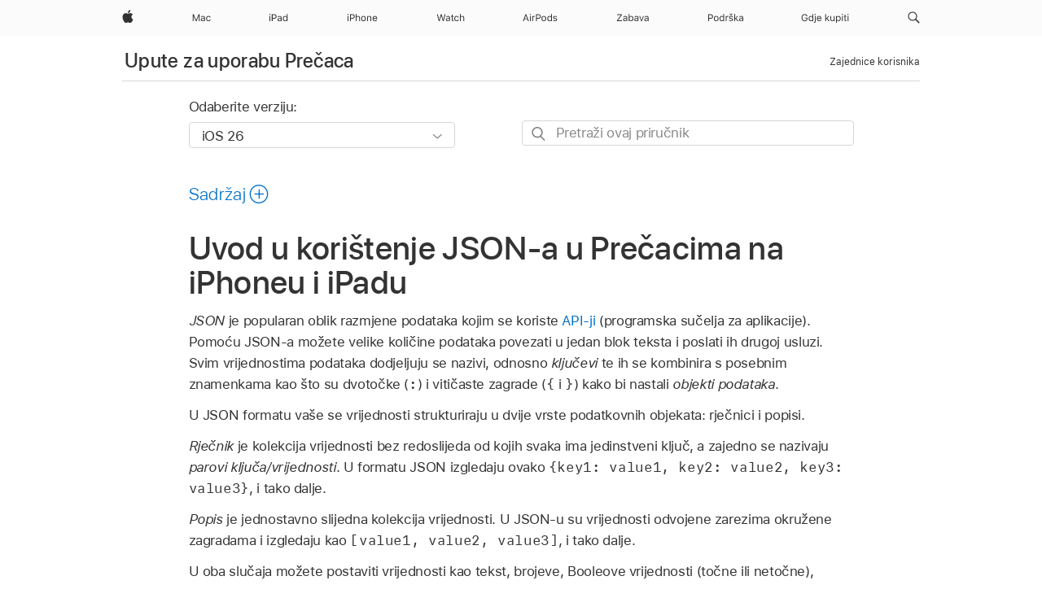

--- FILE ---
content_type: text/html;charset=utf-8
request_url: https://support.apple.com/hr-hr/guide/shortcuts/apd0f2e057df/ios
body_size: 26591
content:

    
<!DOCTYPE html>
<html lang="hr" prefix="og: http://ogp.me/ns#" dir=ltr>

<head>
	<meta name="viewport" content="width=device-width, initial-scale=1" />
	<meta http-equiv="content-type" content="text/html; charset=UTF-8" />
	<title lang="hr">Uvod u korištenje JSON-a u Prečacima na iPhoneu i iPadu - Apple Podrška (HR)</title>
	<link rel="dns-prefetch" href="https://www.apple.com/" />
	<link rel="preconnect" href="https://www.apple.com/" crossorigin />
	<link rel="canonical" href="https://support.apple.com/hr-hr/guide/shortcuts/apd0f2e057df/ios" />
	<link rel="apple-touch-icon" href="/favicon.ico">
    <link rel="icon" type="image/png" href="/favicon.ico">
	
	
		<meta name="description" content="JSON je popularan format razmjene podataka kojim se koriste API-ji (programska sučelja za aplikacije)." />
		<meta property="og:url" content="https://support.apple.com/hr-hr/guide/shortcuts/apd0f2e057df/ios" />
		<meta property="og:title" content="Uvod u korištenje JSON-a u Prečacima na iPhoneu i iPadu" />
		<meta property="og:description" content="JSON je popularan format razmjene podataka kojim se koriste API-ji (programska sučelja za aplikacije)." />
		<meta property="og:site_name" content="Apple Support" />
		<meta property="og:locale" content="hr_HR" />
		<meta property="og:type" content="article" />
		<meta name="ac-gn-search-field[locale]" content="hr_HR" />
	

	
	
	
	
		<link rel="alternate" hreflang="en-ie" href="https://support.apple.com/en-ie/guide/shortcuts/apd0f2e057df/ios">
	
		<link rel="alternate" hreflang="ar-kw" href="https://support.apple.com/ar-kw/guide/shortcuts/apd0f2e057df/ios">
	
		<link rel="alternate" hreflang="en-il" href="https://support.apple.com/en-il/guide/shortcuts/apd0f2e057df/ios">
	
		<link rel="alternate" hreflang="ms-my" href="https://support.apple.com/ms-my/guide/shortcuts/apd0f2e057df/ios">
	
		<link rel="alternate" hreflang="en-in" href="https://support.apple.com/en-in/guide/shortcuts/apd0f2e057df/ios">
	
		<link rel="alternate" hreflang="en-ae" href="https://support.apple.com/en-ae/guide/shortcuts/apd0f2e057df/ios">
	
		<link rel="alternate" hreflang="en-za" href="https://support.apple.com/en-za/guide/shortcuts/apd0f2e057df/ios">
	
		<link rel="alternate" hreflang="ta-in" href="https://support.apple.com/ta-in/guide/shortcuts/apd0f2e057df/ios">
	
		<link rel="alternate" hreflang="no-no" href="https://support.apple.com/no-no/guide/shortcuts/apd0f2e057df/ios">
	
		<link rel="alternate" hreflang="en-al" href="https://support.apple.com/en-al/guide/shortcuts/apd0f2e057df/ios">
	
		<link rel="alternate" hreflang="en-is" href="https://support.apple.com/en-is/guide/shortcuts/apd0f2e057df/ios">
	
		<link rel="alternate" hreflang="el-gr" href="https://support.apple.com/el-gr/guide/shortcuts/apd0f2e057df/ios">
	
		<link rel="alternate" hreflang="en-am" href="https://support.apple.com/en-am/guide/shortcuts/apd0f2e057df/ios">
	
		<link rel="alternate" hreflang="nl-nl" href="https://support.apple.com/nl-nl/guide/shortcuts/apd0f2e057df/ios">
	
		<link rel="alternate" hreflang="en-au" href="https://support.apple.com/en-au/guide/shortcuts/apd0f2e057df/ios">
	
		<link rel="alternate" hreflang="he-il" href="https://support.apple.com/he-il/guide/shortcuts/apd0f2e057df/ios">
	
		<link rel="alternate" hreflang="en-az" href="https://support.apple.com/en-az/guide/shortcuts/apd0f2e057df/ios">
	
		<link rel="alternate" hreflang="or-in" href="https://support.apple.com/or-in/guide/shortcuts/apd0f2e057df/ios">
	
		<link rel="alternate" hreflang="hu-hu" href="https://support.apple.com/hu-hu/guide/shortcuts/apd0f2e057df/ios">
	
		<link rel="alternate" hreflang="ml-in" href="https://support.apple.com/ml-in/guide/shortcuts/apd0f2e057df/ios">
	
		<link rel="alternate" hreflang="en-jo" href="https://support.apple.com/en-jo/guide/shortcuts/apd0f2e057df/ios">
	
		<link rel="alternate" hreflang="en-bh" href="https://support.apple.com/en-bh/guide/shortcuts/apd0f2e057df/ios">
	
		<link rel="alternate" hreflang="es-cl" href="https://support.apple.com/es-cl/guide/shortcuts/apd0f2e057df/ios">
	
		<link rel="alternate" hreflang="fr-sn" href="https://support.apple.com/fr-sn/guide/shortcuts/apd0f2e057df/ios">
	
		<link rel="alternate" hreflang="fr-ca" href="https://support.apple.com/fr-ca/guide/shortcuts/apd0f2e057df/ios">
	
		<link rel="alternate" hreflang="es-co" href="https://support.apple.com/es-co/guide/shortcuts/apd0f2e057df/ios">
	
		<link rel="alternate" hreflang="pl-pl" href="https://support.apple.com/pl-pl/guide/shortcuts/apd0f2e057df/ios">
	
		<link rel="alternate" hreflang="en-bn" href="https://support.apple.com/en-bn/guide/shortcuts/apd0f2e057df/ios">
	
		<link rel="alternate" hreflang="pt-pt" href="https://support.apple.com/pt-pt/guide/shortcuts/apd0f2e057df/ios">
	
		<link rel="alternate" hreflang="en-sa" href="https://support.apple.com/en-sa/guide/shortcuts/apd0f2e057df/ios">
	
		<link rel="alternate" hreflang="fr-be" href="https://support.apple.com/fr-be/guide/shortcuts/apd0f2e057df/ios">
	
		<link rel="alternate" hreflang="ar-eg" href="https://support.apple.com/ar-eg/guide/shortcuts/apd0f2e057df/ios">
	
		<link rel="alternate" hreflang="en-bw" href="https://support.apple.com/en-bw/guide/shortcuts/apd0f2e057df/ios">
	
		<link rel="alternate" hreflang="en-sg" href="https://support.apple.com/en-sg/guide/shortcuts/apd0f2e057df/ios">
	
		<link rel="alternate" hreflang="en-by" href="https://support.apple.com/en-by/guide/shortcuts/apd0f2e057df/ios">
	
		<link rel="alternate" hreflang="en-ke" href="https://support.apple.com/en-ke/guide/shortcuts/apd0f2e057df/ios">
	
		<link rel="alternate" hreflang="hr-hr" href="https://support.apple.com/hr-hr/guide/shortcuts/apd0f2e057df/ios">
	
		<link rel="alternate" hreflang="en-om" href="https://support.apple.com/en-om/guide/shortcuts/apd0f2e057df/ios">
	
		<link rel="alternate" hreflang="en-ge" href="https://support.apple.com/en-ge/guide/shortcuts/apd0f2e057df/ios">
	
		<link rel="alternate" hreflang="zh-mo" href="https://support.apple.com/zh-mo/guide/shortcuts/apd0f2e057df/ios">
	
		<link rel="alternate" hreflang="de-at" href="https://support.apple.com/de-at/guide/shortcuts/apd0f2e057df/ios">
	
		<link rel="alternate" hreflang="en-gu" href="https://support.apple.com/en-gu/guide/shortcuts/apd0f2e057df/ios">
	
		<link rel="alternate" hreflang="en-gw" href="https://support.apple.com/en-gw/guide/shortcuts/apd0f2e057df/ios">
	
		<link rel="alternate" hreflang="fr-gn" href="https://support.apple.com/fr-gn/guide/shortcuts/apd0f2e057df/ios">
	
		<link rel="alternate" hreflang="fr-gq" href="https://support.apple.com/fr-gq/guide/shortcuts/apd0f2e057df/ios">
	
		<link rel="alternate" hreflang="cs-cz" href="https://support.apple.com/cs-cz/guide/shortcuts/apd0f2e057df/ios">
	
		<link rel="alternate" hreflang="en-ph" href="https://support.apple.com/en-ph/guide/shortcuts/apd0f2e057df/ios">
	
		<link rel="alternate" hreflang="zh-tw" href="https://support.apple.com/zh-tw/guide/shortcuts/apd0f2e057df/ios">
	
		<link rel="alternate" hreflang="en-hk" href="https://support.apple.com/en-hk/guide/shortcuts/apd0f2e057df/ios">
	
		<link rel="alternate" hreflang="ko-kr" href="https://support.apple.com/ko-kr/guide/shortcuts/apd0f2e057df/ios">
	
		<link rel="alternate" hreflang="sk-sk" href="https://support.apple.com/sk-sk/guide/shortcuts/apd0f2e057df/ios">
	
		<link rel="alternate" hreflang="ru-ru" href="https://support.apple.com/ru-ru/guide/shortcuts/apd0f2e057df/ios">
	
		<link rel="alternate" hreflang="ar-om" href="https://support.apple.com/ar-om/guide/shortcuts/apd0f2e057df/ios">
	
		<link rel="alternate" hreflang="en-qa" href="https://support.apple.com/en-qa/guide/shortcuts/apd0f2e057df/ios">
	
		<link rel="alternate" hreflang="sv-se" href="https://support.apple.com/sv-se/guide/shortcuts/apd0f2e057df/ios">
	
		<link rel="alternate" hreflang="mr-in" href="https://support.apple.com/mr-in/guide/shortcuts/apd0f2e057df/ios">
	
		<link rel="alternate" hreflang="da-dk" href="https://support.apple.com/da-dk/guide/shortcuts/apd0f2e057df/ios">
	
		<link rel="alternate" hreflang="uk-ua" href="https://support.apple.com/uk-ua/guide/shortcuts/apd0f2e057df/ios">
	
		<link rel="alternate" hreflang="en-us" href="https://support.apple.com/guide/shortcuts/apd0f2e057df/ios">
	
		<link rel="alternate" hreflang="en-mk" href="https://support.apple.com/en-mk/guide/shortcuts/apd0f2e057df/ios">
	
		<link rel="alternate" hreflang="en-mn" href="https://support.apple.com/en-mn/guide/shortcuts/apd0f2e057df/ios">
	
		<link rel="alternate" hreflang="gu-in" href="https://support.apple.com/gu-in/guide/shortcuts/apd0f2e057df/ios">
	
		<link rel="alternate" hreflang="en-eg" href="https://support.apple.com/en-eg/guide/shortcuts/apd0f2e057df/ios">
	
		<link rel="alternate" hreflang="en-mo" href="https://support.apple.com/en-mo/guide/shortcuts/apd0f2e057df/ios">
	
		<link rel="alternate" hreflang="en-uz" href="https://support.apple.com/en-uz/guide/shortcuts/apd0f2e057df/ios">
	
		<link rel="alternate" hreflang="fr-ne" href="https://support.apple.com/fr-ne/guide/shortcuts/apd0f2e057df/ios">
	
		<link rel="alternate" hreflang="en-mt" href="https://support.apple.com/en-mt/guide/shortcuts/apd0f2e057df/ios">
	
		<link rel="alternate" hreflang="nl-be" href="https://support.apple.com/nl-be/guide/shortcuts/apd0f2e057df/ios">
	
		<link rel="alternate" hreflang="zh-cn" href="https://support.apple.com/zh-cn/guide/shortcuts/apd0f2e057df/ios">
	
		<link rel="alternate" hreflang="te-in" href="https://support.apple.com/te-in/guide/shortcuts/apd0f2e057df/ios">
	
		<link rel="alternate" hreflang="en-mz" href="https://support.apple.com/en-mz/guide/shortcuts/apd0f2e057df/ios">
	
		<link rel="alternate" hreflang="fr-ml" href="https://support.apple.com/fr-ml/guide/shortcuts/apd0f2e057df/ios">
	
		<link rel="alternate" hreflang="en-my" href="https://support.apple.com/en-my/guide/shortcuts/apd0f2e057df/ios">
	
		<link rel="alternate" hreflang="hi-in" href="https://support.apple.com/hi-in/guide/shortcuts/apd0f2e057df/ios">
	
		<link rel="alternate" hreflang="fr-mu" href="https://support.apple.com/fr-mu/guide/shortcuts/apd0f2e057df/ios">
	
		<link rel="alternate" hreflang="en-ng" href="https://support.apple.com/en-ng/guide/shortcuts/apd0f2e057df/ios">
	
		<link rel="alternate" hreflang="el-cy" href="https://support.apple.com/el-cy/guide/shortcuts/apd0f2e057df/ios">
	
		<link rel="alternate" hreflang="en-vn" href="https://support.apple.com/en-vn/guide/shortcuts/apd0f2e057df/ios">
	
		<link rel="alternate" hreflang="ja-jp" href="https://support.apple.com/ja-jp/guide/shortcuts/apd0f2e057df/ios">
	
		<link rel="alternate" hreflang="de-ch" href="https://support.apple.com/de-ch/guide/shortcuts/apd0f2e057df/ios">
	
		<link rel="alternate" hreflang="ar-qa" href="https://support.apple.com/ar-qa/guide/shortcuts/apd0f2e057df/ios">
	
		<link rel="alternate" hreflang="en-nz" href="https://support.apple.com/en-nz/guide/shortcuts/apd0f2e057df/ios">
	
		<link rel="alternate" hreflang="ro-ro" href="https://support.apple.com/ro-ro/guide/shortcuts/apd0f2e057df/ios">
	
		<link rel="alternate" hreflang="it-ch" href="https://support.apple.com/it-ch/guide/shortcuts/apd0f2e057df/ios">
	
		<link rel="alternate" hreflang="tr-tr" href="https://support.apple.com/tr-tr/guide/shortcuts/apd0f2e057df/ios">
	
		<link rel="alternate" hreflang="fr-fr" href="https://support.apple.com/fr-fr/guide/shortcuts/apd0f2e057df/ios">
	
		<link rel="alternate" hreflang="vi-vn" href="https://support.apple.com/vi-vn/guide/shortcuts/apd0f2e057df/ios">
	
		<link rel="alternate" hreflang="en-gb" href="https://support.apple.com/en-gb/guide/shortcuts/apd0f2e057df/ios">
	
		<link rel="alternate" hreflang="fi-fi" href="https://support.apple.com/fi-fi/guide/shortcuts/apd0f2e057df/ios">
	
		<link rel="alternate" hreflang="en-kg" href="https://support.apple.com/en-kg/guide/shortcuts/apd0f2e057df/ios">
	
		<link rel="alternate" hreflang="en-ca" href="https://support.apple.com/en-ca/guide/shortcuts/apd0f2e057df/ios">
	
		<link rel="alternate" hreflang="fr-tn" href="https://support.apple.com/fr-tn/guide/shortcuts/apd0f2e057df/ios">
	
		<link rel="alternate" hreflang="ar-ae" href="https://support.apple.com/ar-ae/guide/shortcuts/apd0f2e057df/ios">
	
		<link rel="alternate" hreflang="bn-in" href="https://support.apple.com/bn-in/guide/shortcuts/apd0f2e057df/ios">
	
		<link rel="alternate" hreflang="en-kw" href="https://support.apple.com/en-kw/guide/shortcuts/apd0f2e057df/ios">
	
		<link rel="alternate" hreflang="en-kz" href="https://support.apple.com/en-kz/guide/shortcuts/apd0f2e057df/ios">
	
		<link rel="alternate" hreflang="fr-cf" href="https://support.apple.com/fr-cf/guide/shortcuts/apd0f2e057df/ios">
	
		<link rel="alternate" hreflang="fr-ci" href="https://support.apple.com/fr-ci/guide/shortcuts/apd0f2e057df/ios">
	
		<link rel="alternate" hreflang="pa-in" href="https://support.apple.com/pa-in/guide/shortcuts/apd0f2e057df/ios">
	
		<link rel="alternate" hreflang="fr-ch" href="https://support.apple.com/fr-ch/guide/shortcuts/apd0f2e057df/ios">
	
		<link rel="alternate" hreflang="es-us" href="https://support.apple.com/es-us/guide/shortcuts/apd0f2e057df/ios">
	
		<link rel="alternate" hreflang="kn-in" href="https://support.apple.com/kn-in/guide/shortcuts/apd0f2e057df/ios">
	
		<link rel="alternate" hreflang="fr-cm" href="https://support.apple.com/fr-cm/guide/shortcuts/apd0f2e057df/ios">
	
		<link rel="alternate" hreflang="en-lb" href="https://support.apple.com/en-lb/guide/shortcuts/apd0f2e057df/ios">
	
		<link rel="alternate" hreflang="en-tj" href="https://support.apple.com/en-tj/guide/shortcuts/apd0f2e057df/ios">
	
		<link rel="alternate" hreflang="en-tm" href="https://support.apple.com/en-tm/guide/shortcuts/apd0f2e057df/ios">
	
		<link rel="alternate" hreflang="ar-sa" href="https://support.apple.com/ar-sa/guide/shortcuts/apd0f2e057df/ios">
	
		<link rel="alternate" hreflang="ca-es" href="https://support.apple.com/ca-es/guide/shortcuts/apd0f2e057df/ios">
	
		<link rel="alternate" hreflang="de-de" href="https://support.apple.com/de-de/guide/shortcuts/apd0f2e057df/ios">
	
		<link rel="alternate" hreflang="en-lk" href="https://support.apple.com/en-lk/guide/shortcuts/apd0f2e057df/ios">
	
		<link rel="alternate" hreflang="fr-ma" href="https://support.apple.com/fr-ma/guide/shortcuts/apd0f2e057df/ios">
	
		<link rel="alternate" hreflang="zh-hk" href="https://support.apple.com/zh-hk/guide/shortcuts/apd0f2e057df/ios">
	
		<link rel="alternate" hreflang="pt-br" href="https://support.apple.com/pt-br/guide/shortcuts/apd0f2e057df/ios">
	
		<link rel="alternate" hreflang="de-li" href="https://support.apple.com/de-li/guide/shortcuts/apd0f2e057df/ios">
	
		<link rel="alternate" hreflang="es-es" href="https://support.apple.com/es-es/guide/shortcuts/apd0f2e057df/ios">
	
		<link rel="alternate" hreflang="ar-bh" href="https://support.apple.com/ar-bh/guide/shortcuts/apd0f2e057df/ios">
	
		<link rel="alternate" hreflang="fr-mg" href="https://support.apple.com/fr-mg/guide/shortcuts/apd0f2e057df/ios">
	
		<link rel="alternate" hreflang="ar-jo" href="https://support.apple.com/ar-jo/guide/shortcuts/apd0f2e057df/ios">
	
		<link rel="alternate" hreflang="es-mx" href="https://support.apple.com/es-mx/guide/shortcuts/apd0f2e057df/ios">
	
		<link rel="alternate" hreflang="it-it" href="https://support.apple.com/it-it/guide/shortcuts/apd0f2e057df/ios">
	
		<link rel="alternate" hreflang="ur-in" href="https://support.apple.com/ur-in/guide/shortcuts/apd0f2e057df/ios">
	
		<link rel="alternate" hreflang="id-id" href="https://support.apple.com/id-id/guide/shortcuts/apd0f2e057df/ios">
	
		<link rel="alternate" hreflang="de-lu" href="https://support.apple.com/de-lu/guide/shortcuts/apd0f2e057df/ios">
	
		<link rel="alternate" hreflang="en-md" href="https://support.apple.com/en-md/guide/shortcuts/apd0f2e057df/ios">
	
		<link rel="alternate" hreflang="fr-lu" href="https://support.apple.com/fr-lu/guide/shortcuts/apd0f2e057df/ios">
	
		<link rel="alternate" hreflang="en-me" href="https://support.apple.com/en-me/guide/shortcuts/apd0f2e057df/ios">
	
		<link rel="alternate" hreflang="th-th" href="https://support.apple.com/th-th/guide/shortcuts/apd0f2e057df/ios">
	

		<link rel="preload" as="style" href="/clientside/build/apd-sasskit.built.css" onload="this.onload=null;this.rel='stylesheet'">
		<noscript>
			<link rel="stylesheet" href="/clientside/build/apd-sasskit.built.css" type="text/css" />
		</noscript>

		
			<link rel="preload" as="style" href="/clientside/build/app-apd.css" onload="this.onload=null;this.rel='stylesheet'">
			<noscript>
				<link rel="stylesheet" href="/clientside/build/app-apd.css" type="text/css" />
			</noscript>
    	

	
    <link rel="preload" as="style"
        href="//www.apple.com/wss/fonts?families=SF+Pro,v1:200,300,400,500,600|SF+Pro+Icons,v1"
        onload="this.onload=null;this.rel='stylesheet'">
    <noscript>
        <link rel="stylesheet" href="//www.apple.com/wss/fonts?families=SF+Pro,v1:200,300,400,500,600|SF+Pro+Icons,v1" type="text/css" />
    </noscript>


	<script>
 
    var _applemd = {
        page: {
            
            site_section: "kb",
            
            content_type: "bk",
            info_type: "",
            topics: "",
            in_house: "",
            locale: "hr-hr",
            
                content_template: "topic",
            
            friendly_content: {
                title: `Upute za uporabu Prečaca`,
                publish_date: "09252025",
                
                    topic_id:   "APD0F2E057DF",
                    article_id        :   "BK_7A35CBF6DC2056091462C9DD49EEA33D_APD0F2E057DF",
                    product_version   :   "shortcuts, 9.0",
                    os_version        :   "iOS 26, 26",
                    article_version   :   "1"
                
            },
            
            
        },
        
            product: "shortcuts"
        
    };
    const isMobilePlayer = /iPhone|iPod|Android/i.test(navigator.userAgent);
    

</script>

	
	<script>
		var data = {	
			showHelpFulfeedBack: true,
			id: "BK_7A35CBF6DC2056091462C9DD49EEA33D_APD0F2E057DF",
			locale: "hr_HR",
			podCookie: "hr~hr",
			source : "",
			isSecureEnv: false,
			dtmPageSource: "topic",
			domain: "support.apple.com",
			isNeighborJsEnabled: true,
            dtmPageName: "acs.pageload"
		}
		window.appState = JSON.stringify(data);
	</script>
	 
		<script src="/clientside/build/nn.js" type="text/javascript" charset="utf-8"></script>
<script>
    
     var neighborInitData = {
        appDataSchemaVersion: '1.0.0',
        webVitalDataThrottlingPercentage: 100,
        reportThrottledWebVitalDataTypes: ['system:dom-content-loaded', 'system:load', 'system:unfocus', 'system:focus', 'system:unload', 'system:page-hide', 'system:visibility-change-visible', 'system:visibility-change-hidden', 'system:event', 'app:load', 'app:unload', 'app:event'],
        trackMarcomSearch: true,
        trackSurvey: true,
        
        endpoint: 'https://supportmetrics.apple.com/content/services/stats'
    }
</script>

	



</head>


	<body id="apd0f2e057df" dir="ltr" data-istaskopen="false" lang="hr" class="ac-gn-current-support no-js AppleTopic apd-topic dark-mode-enabled" data-designversion="2" itemscope
		itemtype="https://schema.org/TechArticle">

    
	
		





		 <meta name="globalnav-store-key" content="S2A49YFKJF2JAT22K" />
<meta name="globalnav-search-field[name]" content="q" />
<meta name="globalnav-search-field[action]" content="https://support.apple.com/kb/index" />
<meta name="globalnav-search-field[src]" content="globalnav_support" />
<meta name="globalnav-search-field[type]" content="organic" />
<meta name="globalnav-search-field[page]" content="search" />
<meta name="globalnav-search-field[locale]" content="hr_HR" />
<meta name="globalnav-search-field[placeholder]" content="Pretraživanje podrške" />
<link
  rel="stylesheet"
  type="text/css"
  href="https://www.apple.com/api-www/global-elements/global-header/v1/assets/globalheader.css"
/>
<div id="globalheader" class="globalnav-scrim globalheader-light"><aside id="globalmessage-segment" lang="hr-HR" dir="ltr" class="globalmessage-segment"><ul data-strings="{}" class="globalmessage-segment-content"></ul></aside><nav id="globalnav" lang="hr-HR" dir="ltr" aria-label="Globalno" data-analytics-element-engagement-start="globalnav:onFlyoutOpen" data-analytics-element-engagement-end="globalnav:onFlyoutClose" data-analytics-activitymap-region-id="global nav" data-analytics-region="global nav" class="globalnav no-js   "><div class="globalnav-content"><div class="globalnav-item globalnav-menuback"><button aria-label="Glavni izbornik" class="globalnav-menuback-button"><span class="globalnav-chevron-icon"><svg height="48" viewBox="0 0 9 48" width="9" xmlns="http://www.w3.org/2000/svg"><path d="m1.5618 24.0621 6.5581-6.4238c.2368-.2319.2407-.6118.0088-.8486-.2324-.2373-.6123-.2407-.8486-.0088l-7 6.8569c-.1157.1138-.1807.2695-.1802.4316.001.1621.0674.3174.1846.4297l7 6.7241c.1162.1118.2661.1675.4155.1675.1577 0 .3149-.062.4326-.1846.2295-.2388.2222-.6187-.0171-.8481z"></path></svg></span></button></div><ul id="globalnav-list" class="globalnav-list"><li data-analytics-element-engagement="globalnav hover - apple" class="
				globalnav-item
				globalnav-item-apple
				
				
			"><a href="https://www.apple.com/hr/" data-globalnav-item-name="apple" data-analytics-title="apple home" aria-label="Apple" class="globalnav-link globalnav-link-apple"><span class="globalnav-image-regular globalnav-link-image"><svg height="44" viewBox="0 0 14 44" width="14" xmlns="http://www.w3.org/2000/svg"><path d="m13.0729 17.6825a3.61 3.61 0 0 0 -1.7248 3.0365 3.5132 3.5132 0 0 0 2.1379 3.2223 8.394 8.394 0 0 1 -1.0948 2.2618c-.6816.9812-1.3943 1.9623-2.4787 1.9623s-1.3633-.63-2.613-.63c-1.2187 0-1.6525.6507-2.644.6507s-1.6834-.9089-2.4787-2.0243a9.7842 9.7842 0 0 1 -1.6628-5.2776c0-3.0984 2.014-4.7405 3.9969-4.7405 1.0535 0 1.9314.6919 2.5924.6919.63 0 1.6112-.7333 2.8092-.7333a3.7579 3.7579 0 0 1 3.1604 1.5802zm-3.7284-2.8918a3.5615 3.5615 0 0 0 .8469-2.22 1.5353 1.5353 0 0 0 -.031-.32 3.5686 3.5686 0 0 0 -2.3445 1.2084 3.4629 3.4629 0 0 0 -.8779 2.1585 1.419 1.419 0 0 0 .031.2892 1.19 1.19 0 0 0 .2169.0207 3.0935 3.0935 0 0 0 2.1586-1.1368z"></path></svg></span><span class="globalnav-image-compact globalnav-link-image"><svg height="48" viewBox="0 0 17 48" width="17" xmlns="http://www.w3.org/2000/svg"><path d="m15.5752 19.0792a4.2055 4.2055 0 0 0 -2.01 3.5376 4.0931 4.0931 0 0 0 2.4908 3.7542 9.7779 9.7779 0 0 1 -1.2755 2.6351c-.7941 1.1431-1.6244 2.2862-2.8878 2.2862s-1.5883-.734-3.0443-.734c-1.42 0-1.9252.7581-3.08.7581s-1.9611-1.0589-2.8876-2.3584a11.3987 11.3987 0 0 1 -1.9373-6.1487c0-3.61 2.3464-5.523 4.6566-5.523 1.2274 0 2.25.8062 3.02.8062.734 0 1.8771-.8543 3.2729-.8543a4.3778 4.3778 0 0 1 3.6822 1.841zm-6.8586-2.0456a1.3865 1.3865 0 0 1 -.2527-.024 1.6557 1.6557 0 0 1 -.0361-.337 4.0341 4.0341 0 0 1 1.0228-2.5148 4.1571 4.1571 0 0 1 2.7314-1.4078 1.7815 1.7815 0 0 1 .0361.373 4.1487 4.1487 0 0 1 -.9867 2.587 3.6039 3.6039 0 0 1 -2.5148 1.3236z"></path></svg></span><span class="globalnav-link-text">Apple</span></a></li><li data-topnav-flyout-item="menu" data-topnav-flyout-label="Menu" role="none" class="globalnav-item globalnav-menu"><div data-topnav-flyout="menu" class="globalnav-flyout"><div class="globalnav-menu-list"><div data-analytics-element-engagement="globalnav hover - mac" class="
				globalnav-item
				globalnav-item-mac
				globalnav-item-menu
				
			"><ul role="none" class="globalnav-submenu-trigger-group"><li class="globalnav-submenu-trigger-item"><a href="https://www.apple.com/hr/mac/" data-globalnav-item-name="mac" data-topnav-flyout-trigger-compact="true" data-analytics-title="mac" data-analytics-element-engagement="hover - mac" aria-label="Mac" class="globalnav-link globalnav-submenu-trigger-link globalnav-link-mac"><span class="globalnav-link-text-container"><span class="globalnav-image-regular globalnav-link-image"><svg height="44" viewBox="0 0 23 44" width="23" xmlns="http://www.w3.org/2000/svg"><path d="m8.1558 25.9987v-6.457h-.0703l-2.666 6.457h-.8907l-2.666-6.457h-.0703v6.457h-.9844v-8.4551h1.2246l2.8945 7.0547h.0938l2.8945-7.0547h1.2246v8.4551zm2.5166-1.7696c0-1.1309.832-1.7812 2.3027-1.8691l1.8223-.1113v-.5742c0-.7793-.4863-1.207-1.4297-1.207-.7559 0-1.2832.2871-1.4238.7852h-1.0195c.1348-1.0137 1.1309-1.6816 2.4785-1.6816 1.541 0 2.4023.791 2.4023 2.1035v4.3242h-.9609v-.9318h-.0938c-.4102.6738-1.1016 1.043-1.9453 1.043-1.2246 0-2.1328-.7266-2.1328-1.8809zm4.125-.5859v-.5801l-1.6992.1113c-.9609.0645-1.3828.3984-1.3828 1.0312 0 .6445.5449 1.0195 1.2773 1.0195 1.0371.0001 1.8047-.6796 1.8047-1.5819zm6.958-2.0273c-.1641-.627-.7207-1.1367-1.6289-1.1367-1.1367 0-1.8516.9082-1.8516 2.3379 0 1.459.7266 2.3848 1.8516 2.3848.8496 0 1.4414-.3926 1.6289-1.1074h1.0195c-.1816 1.1602-1.125 2.0156-2.6426 2.0156-1.7695 0-2.9004-1.2832-2.9004-3.293 0-1.9688 1.125-3.2461 2.8945-3.2461 1.5352 0 2.4727.9199 2.6484 2.0449z"></path></svg></span><span class="globalnav-link-text">Mac</span></span></a></li></ul></div><div data-analytics-element-engagement="globalnav hover - ipad" class="
				globalnav-item
				globalnav-item-ipad
				globalnav-item-menu
				
			"><ul role="none" class="globalnav-submenu-trigger-group"><li class="globalnav-submenu-trigger-item"><a href="https://www.apple.com/hr/ipad/" data-globalnav-item-name="ipad" data-topnav-flyout-trigger-compact="true" data-analytics-title="ipad" data-analytics-element-engagement="hover - ipad" aria-label="iPad" class="globalnav-link globalnav-submenu-trigger-link globalnav-link-ipad"><span class="globalnav-link-text-container"><span class="globalnav-image-regular globalnav-link-image"><svg height="44" viewBox="0 0 24 44" width="24" xmlns="http://www.w3.org/2000/svg"><path d="m14.9575 23.7002c0 .902-.768 1.582-1.805 1.582-.732 0-1.277-.375-1.277-1.02 0-.632.422-.966 1.383-1.031l1.699-.111zm-1.395-4.072c-1.347 0-2.343.668-2.478 1.681h1.019c.141-.498.668-.785 1.424-.785.944 0 1.43.428 1.43 1.207v.574l-1.822.112c-1.471.088-2.303.738-2.303 1.869 0 1.154.908 1.881 2.133 1.881.844 0 1.535-.369 1.945-1.043h.094v.931h.961v-4.324c0-1.312-.862-2.103-2.403-2.103zm6.769 5.575c-1.155 0-1.846-.885-1.846-2.361 0-1.471.697-2.362 1.846-2.362 1.142 0 1.857.914 1.857 2.362 0 1.459-.709 2.361-1.857 2.361zm1.834-8.027v3.503h-.088c-.358-.691-1.102-1.107-1.981-1.107-1.605 0-2.654 1.289-2.654 3.27 0 1.986 1.037 3.269 2.654 3.269.873 0 1.623-.416 2.022-1.119h.093v1.008h.961v-8.824zm-15.394 4.869h-1.863v-3.563h1.863c1.225 0 1.899.639 1.899 1.799 0 1.119-.697 1.764-1.899 1.764zm.276-4.5h-3.194v8.455h1.055v-3.018h2.127c1.588 0 2.719-1.119 2.719-2.701 0-1.611-1.108-2.736-2.707-2.736zm-6.064 8.454h1.008v-6.316h-1.008zm-.199-8.237c0-.387.316-.704.703-.704s.703.317.703.704c0 .386-.316.703-.703.703s-.703-.317-.703-.703z"></path></svg></span><span class="globalnav-link-text">iPad</span></span></a></li></ul></div><div data-analytics-element-engagement="globalnav hover - iphone" class="
				globalnav-item
				globalnav-item-iphone
				globalnav-item-menu
				
			"><ul role="none" class="globalnav-submenu-trigger-group"><li class="globalnav-submenu-trigger-item"><a href="https://www.apple.com/hr/iphone/" data-globalnav-item-name="iphone" data-topnav-flyout-trigger-compact="true" data-analytics-title="iphone" data-analytics-element-engagement="hover - iphone" aria-label="iPhone" class="globalnav-link globalnav-submenu-trigger-link globalnav-link-iphone"><span class="globalnav-link-text-container"><span class="globalnav-image-regular globalnav-link-image"><svg height="44" viewBox="0 0 38 44" width="38" xmlns="http://www.w3.org/2000/svg"><path d="m32.7129 22.3203h3.48c-.023-1.119-.691-1.857-1.693-1.857-1.008 0-1.711.738-1.787 1.857zm4.459 2.045c-.293 1.078-1.277 1.746-2.66 1.746-1.752 0-2.848-1.266-2.848-3.264 0-1.986 1.113-3.275 2.848-3.275 1.705 0 2.742 1.213 2.742 3.176v.386h-4.541v.047c.053 1.248.75 2.039 1.822 2.039.815 0 1.366-.298 1.629-.855zm-12.282-4.682h.961v.996h.094c.316-.697.932-1.107 1.898-1.107 1.418 0 2.209.838 2.209 2.338v4.09h-1.007v-3.844c0-1.137-.481-1.676-1.489-1.676s-1.658.674-1.658 1.781v3.739h-1.008zm-2.499 3.158c0-1.5-.674-2.361-1.869-2.361-1.196 0-1.87.861-1.87 2.361 0 1.495.674 2.362 1.87 2.362 1.195 0 1.869-.867 1.869-2.362zm-4.782 0c0-2.033 1.114-3.269 2.913-3.269 1.798 0 2.912 1.236 2.912 3.269 0 2.028-1.114 3.27-2.912 3.27-1.799 0-2.913-1.242-2.913-3.27zm-6.636-5.666h1.008v3.504h.093c.317-.697.979-1.107 1.946-1.107 1.336 0 2.179.855 2.179 2.338v4.09h-1.007v-3.844c0-1.119-.504-1.676-1.459-1.676-1.131 0-1.752.715-1.752 1.781v3.739h-1.008zm-6.015 4.87h1.863c1.202 0 1.899-.645 1.899-1.764 0-1.16-.674-1.799-1.899-1.799h-1.863zm2.139-4.5c1.599 0 2.707 1.125 2.707 2.736 0 1.582-1.131 2.701-2.719 2.701h-2.127v3.018h-1.055v-8.455zm-6.114 8.454h1.008v-6.316h-1.008zm-.2-8.238c0-.386.317-.703.703-.703.387 0 .704.317.704.703 0 .387-.317.704-.704.704-.386 0-.703-.317-.703-.704z"></path></svg></span><span class="globalnav-link-text">iPhone</span></span></a></li></ul></div><div data-analytics-element-engagement="globalnav hover - watch" class="
				globalnav-item
				globalnav-item-watch
				globalnav-item-menu
				
			"><ul role="none" class="globalnav-submenu-trigger-group"><li class="globalnav-submenu-trigger-item"><a href="https://www.apple.com/hr/watch/" data-globalnav-item-name="watch" data-topnav-flyout-trigger-compact="true" data-analytics-title="watch" data-analytics-element-engagement="hover - watch" aria-label="Watch" class="globalnav-link globalnav-submenu-trigger-link globalnav-link-watch"><span class="globalnav-link-text-container"><span class="globalnav-image-regular globalnav-link-image"><svg height="44" viewBox="0 0 35 44" width="35" xmlns="http://www.w3.org/2000/svg"><path d="m28.9819 17.1758h1.008v3.504h.094c.316-.697.978-1.108 1.945-1.108 1.336 0 2.18.856 2.18 2.338v4.09h-1.008v-3.844c0-1.119-.504-1.675-1.459-1.675-1.131 0-1.752.715-1.752 1.781v3.738h-1.008zm-2.42 4.441c-.164-.627-.721-1.136-1.629-1.136-1.137 0-1.852.908-1.852 2.338 0 1.459.727 2.384 1.852 2.384.849 0 1.441-.392 1.629-1.107h1.019c-.182 1.16-1.125 2.016-2.642 2.016-1.77 0-2.901-1.284-2.901-3.293 0-1.969 1.125-3.247 2.895-3.247 1.535 0 2.472.92 2.648 2.045zm-6.533-3.568v1.635h1.407v.844h-1.407v3.574c0 .744.282 1.06.938 1.06.182 0 .281-.006.469-.023v.85c-.2.035-.393.058-.592.058-1.301 0-1.822-.48-1.822-1.687v-3.832h-1.02v-.844h1.02v-1.635zm-4.2 5.596v-.58l-1.699.111c-.961.064-1.383.398-1.383 1.031 0 .645.545 1.02 1.277 1.02 1.038 0 1.805-.68 1.805-1.582zm-4.125.586c0-1.131.832-1.782 2.303-1.869l1.822-.112v-.574c0-.779-.486-1.207-1.43-1.207-.755 0-1.283.287-1.423.785h-1.02c.135-1.014 1.131-1.682 2.479-1.682 1.541 0 2.402.792 2.402 2.104v4.324h-.961v-.931h-.094c-.41.673-1.101 1.043-1.945 1.043-1.225 0-2.133-.727-2.133-1.881zm-7.684 1.769h-.996l-2.303-8.455h1.101l1.682 6.873h.07l1.893-6.873h1.066l1.893 6.873h.07l1.682-6.873h1.101l-2.302 8.455h-.996l-1.946-6.674h-.07z"></path></svg></span><span class="globalnav-link-text">Watch</span></span></a></li></ul></div><div data-analytics-element-engagement="globalnav hover - airpods" class="
				globalnav-item
				globalnav-item-airpods
				globalnav-item-menu
				
			"><ul role="none" class="globalnav-submenu-trigger-group"><li class="globalnav-submenu-trigger-item"><a href="https://www.apple.com/hr/airpods/" data-globalnav-item-name="airpods" data-topnav-flyout-trigger-compact="true" data-analytics-title="airpods" data-analytics-element-engagement="hover - airpods" aria-label="AirPods" class="globalnav-link globalnav-submenu-trigger-link globalnav-link-airpods"><span class="globalnav-link-text-container"><span class="globalnav-image-regular globalnav-link-image"><svg height="44" viewBox="0 0 43 44" width="43" xmlns="http://www.w3.org/2000/svg"><path d="m11.7153 19.6836h.961v.937h.094c.187-.615.914-1.048 1.752-1.048.164 0 .375.011.504.029v1.008c-.082-.024-.446-.059-.645-.059-.961 0-1.658.645-1.658 1.535v3.914h-1.008zm28.135-.111c1.324 0 2.244.656 2.379 1.693h-.996c-.135-.504-.627-.838-1.389-.838-.75 0-1.336.381-1.336.943 0 .434.352.704 1.096.885l.973.235c1.189.287 1.763.802 1.763 1.711 0 1.13-1.095 1.91-2.531 1.91-1.406 0-2.373-.674-2.484-1.723h1.037c.17.533.674.873 1.482.873.85 0 1.459-.404 1.459-.984 0-.434-.328-.727-1.002-.891l-1.084-.264c-1.183-.287-1.722-.796-1.722-1.71 0-1.049 1.013-1.84 2.355-1.84zm-6.665 5.631c-1.155 0-1.846-.885-1.846-2.362 0-1.471.697-2.361 1.846-2.361 1.142 0 1.857.914 1.857 2.361 0 1.459-.709 2.362-1.857 2.362zm1.834-8.028v3.504h-.088c-.358-.691-1.102-1.107-1.981-1.107-1.605 0-2.654 1.289-2.654 3.269 0 1.987 1.037 3.27 2.654 3.27.873 0 1.623-.416 2.022-1.119h.094v1.007h.961v-8.824zm-9.001 8.028c-1.195 0-1.869-.868-1.869-2.362 0-1.5.674-2.361 1.869-2.361 1.196 0 1.869.861 1.869 2.361 0 1.494-.673 2.362-1.869 2.362zm0-5.631c-1.799 0-2.912 1.236-2.912 3.269 0 2.028 1.113 3.27 2.912 3.27s2.912-1.242 2.912-3.27c0-2.033-1.113-3.269-2.912-3.269zm-17.071 6.427h1.008v-6.316h-1.008zm-.199-8.238c0-.387.317-.703.703-.703.387 0 .703.316.703.703s-.316.703-.703.703c-.386 0-.703-.316-.703-.703zm-6.137 4.922 1.324-3.773h.093l1.325 3.773zm1.892-5.139h-1.043l-3.117 8.455h1.107l.85-2.42h3.363l.85 2.42h1.107zm14.868 4.5h-1.864v-3.562h1.864c1.224 0 1.898.639 1.898 1.799 0 1.119-.697 1.763-1.898 1.763zm.275-4.5h-3.193v8.455h1.054v-3.017h2.127c1.588 0 2.719-1.119 2.719-2.701 0-1.612-1.107-2.737-2.707-2.737z"></path></svg></span><span class="globalnav-link-text">AirPods</span></span></a></li></ul></div><div data-analytics-element-engagement="globalnav hover - entertainment" class="
				globalnav-item
				globalnav-item-entertainment
				globalnav-item-menu
				
			"><ul role="none" class="globalnav-submenu-trigger-group"><li class="globalnav-submenu-trigger-item"><a href="https://www.apple.com/hr/entertainment/" data-globalnav-item-name="entertainment" data-topnav-flyout-trigger-compact="true" data-analytics-title="entertainment" data-analytics-element-engagement="hover - entertainment" aria-label="Zabava" class="globalnav-link globalnav-submenu-trigger-link globalnav-link-entertainment"><span class="globalnav-link-text-container"><span class="globalnav-image-regular globalnav-link-image"><svg height="44" viewBox="0 0 41 44" width="41" xmlns="http://www.w3.org/2000/svg"><path d="m.8438 25.25 4.7871-6.6621v-.0938h-4.6231v-.9492h5.9883v.75l-4.7637 6.6621v.0938h4.8633v.9492h-6.2519zm7.5498-1.0137v-.0117c0-1.125.832-1.7754 2.3027-1.8633l1.8105-.1113v-.5742c0-.7793-.4746-1.2012-1.418-1.2012-.7559 0-1.2539.2812-1.418.7734l-.0059.0176h-1.0195l.0059-.0352c.1641-.9902 1.125-1.6582 2.4727-1.6582 1.541 0 2.4023.791 2.4023 2.1035v4.3242h-1.0195v-.9316h-.0938c-.3984.6738-1.0605 1.043-1.9102 1.043-1.2012 0-2.1094-.7266-2.1094-1.875zm2.3203.9902c1.0371 0 1.793-.6797 1.793-1.582v-.5742l-1.6875.1055c-.9609.0586-1.3828.3984-1.3828 1.0254v.0117c0 .6387.5449 1.0137 1.2773 1.0137zm5.7275-.2344h-.0938v1.0078h-1.0195v-8.8242h1.0195v3.5039h.0938c.3457-.6738 1.1016-1.1074 1.9688-1.1074 1.6055 0 2.6484 1.2832 2.6484 3.2637v.0117c0 1.9688-1.0488 3.2637-2.6484 3.2637-.8789 0-1.582-.416-1.9688-1.1191zm3.5742-2.1445v-.0117c0-1.4707-.6855-2.3613-1.8398-2.3613-1.1484 0-1.8516.9023-1.8516 2.3613v.0117c0 1.459.7031 2.3613 1.8516 2.3613 1.1543 0 1.8398-.8906 1.8398-2.3613zm2.1309 1.3887v-.0117c0-1.125.832-1.7754 2.3027-1.8633l1.8105-.1113v-.5742c0-.7793-.4746-1.2012-1.418-1.2012-.7559 0-1.2539.2812-1.418.7734l-.0059.0176h-1.0195l.0059-.0352c.1641-.9902 1.125-1.6582 2.4727-1.6582 1.541 0 2.4023.791 2.4023 2.1035v4.3242h-1.0195v-.9316h-.0938c-.3984.6738-1.0605 1.043-1.9102 1.043-1.2012 0-2.1094-.7266-2.1094-1.875zm2.3203.9902c1.0371 0 1.793-.6797 1.793-1.582v-.5742l-1.6875.1055c-.9609.0586-1.3828.3984-1.3828 1.0254v.0117c0 .6387.5449 1.0137 1.2773 1.0137zm3.7705-5.543h1.0781l1.7285 5.2031h.0938l1.7285-5.2031h1.0781l-2.3379 6.3164h-1.0312zm6.3252 4.5527v-.0117c0-1.125.832-1.7754 2.3027-1.8633l1.8105-.1113v-.5742c0-.7793-.4746-1.2012-1.418-1.2012-.7559 0-1.2539.2812-1.418.7734l-.0059.0176h-1.0195l.0059-.0352c.1641-.9902 1.125-1.6582 2.4727-1.6582 1.541 0 2.4023.791 2.4023 2.1035v4.3242h-1.0195v-.9316h-.0938c-.3984.6738-1.0605 1.043-1.9102 1.043-1.2012 0-2.1094-.7266-2.1094-1.875zm2.3203.9902c1.0371 0 1.793-.6797 1.793-1.582v-.5742l-1.6875.1055c-.9609.0586-1.3828.3984-1.3828 1.0254v.0117c0 .6387.5449 1.0137 1.2773 1.0137z"></path></svg></span><span class="globalnav-link-text">Zabava</span></span></a></li></ul></div><div data-analytics-element-engagement="globalnav hover - support" class="
				globalnav-item
				globalnav-item-support
				globalnav-item-menu
				
			"><ul role="none" class="globalnav-submenu-trigger-group"><li class="globalnav-submenu-trigger-item"><a href="https://support.apple.com/hr-hr/?cid=gn-ols-home-hp-tab" data-globalnav-item-name="support" data-topnav-flyout-trigger-compact="true" data-analytics-title="support" data-analytics-element-engagement="hover - support" data-analytics-exit-link="true" aria-label="Podrška" class="globalnav-link globalnav-submenu-trigger-link globalnav-link-support"><span class="globalnav-link-text-container"><span class="globalnav-image-regular globalnav-link-image"><svg height="44" viewBox="0 0 43 44" width="43" xmlns="http://www.w3.org/2000/svg"><path d="m3.1934 17.5427c1.5996 0 2.707 1.125 2.707 2.7363 0 1.582-1.1309 2.7012-2.7188 2.7012h-2.127v3.0176h-1.0546v-8.4551zm-2.1387 4.5h1.8633c1.2012 0 1.8984-.6445 1.8984-1.7637 0-1.1602-.6738-1.7988-1.8984-1.7988h-1.8633zm5.8271.7969c0-2.0332 1.1133-3.2695 2.9121-3.2695s2.9121 1.2363 2.9121 3.2695c0 2.0273-1.1133 3.2695-2.9121 3.2695s-2.9121-1.2421-2.9121-3.2695zm4.7813 0c0-1.5-.6738-2.3613-1.8691-2.3613s-1.8691.8613-1.8691 2.3613c0 1.4941.6738 2.3613 1.8691 2.3613s1.8691-.8672 1.8691-2.3613zm2.1885 0c0-1.9805 1.0488-3.2695 2.6543-3.2695.8789 0 1.623.416 1.9805 1.1074h.0879v-3.5039h1.0078v8.8242h-.9609v-1.0078h-.0938c-.3984.7031-1.1484 1.1191-2.0215 1.1191-1.6172 0-2.6543-1.2832-2.6543-3.2695zm1.0429 0c0 1.4766.6914 2.3613 1.8457 2.3613 1.1484 0 1.8574-.9023 1.8574-2.3613 0-1.4473-.7148-2.3613-1.8574-2.3613-1.1484 0-1.8457.8906-1.8457 2.3613zm6.5249-3.1582h.9609v.9375h.0938c.1875-.6152.9141-1.0488 1.752-1.0488.1641 0 .375.0117.5039.0293v1.0078c-.082-.0234-.4453-.0586-.6445-.0586-.9609 0-1.6582.6445-1.6582 1.5352v3.9141h-1.0078v-6.3165zm6.542-.1113c1.3242 0 2.2441.6562 2.3789 1.6934h-.9961c-.1348-.5039-.627-.8379-1.3887-.8379-.75 0-1.3359.3809-1.3359.9434 0 .4336.3516.7031 1.0957.8848l.9727.2344c1.1895.2871 1.7637.8027 1.7637 1.7109 0 1.1309-1.0957 1.9102-2.5312 1.9102-1.4062 0-2.373-.6738-2.4844-1.7227h1.0371c.1699.5332.6738.873 1.4824.873.8496 0 1.459-.4043 1.459-.9844 0-.4336-.3281-.7266-1.002-.8906l-1.084-.2637c-1.1836-.2871-1.7227-.7969-1.7227-1.7109.0001-1.0489 1.0137-1.8399 2.3555-1.8399zm-2.0097-2.7598h1.1016l.8613 1.3301h.0938l.8613-1.3301h1.1016l-1.418 1.9922h-1.1836zm9.8642 2.8711h1.2363l-2.7188 2.707 2.9004 3.6094h-1.2832l-2.3672-2.959-.6034.5625v2.3965h-1.0078v-8.8242h1.0078v5.2676h.0938zm1.9424 4.5469c0-1.1309.832-1.7812 2.3027-1.8691l1.8223-.1113v-.5742c0-.7793-.4863-1.207-1.4297-1.207-.7559 0-1.2832.2871-1.4238.7852h-1.0195c.1348-1.0137 1.1309-1.6816 2.4785-1.6816 1.541 0 2.4023.791 2.4023 2.1035v4.3242h-.9609v-.9316h-.0938c-.4102.6738-1.1016 1.043-1.9453 1.043-1.2246-.0003-2.1328-.7268-2.1328-1.8811zm4.125-.586v-.5801l-1.6992.1113c-.9609.0645-1.3828.3984-1.3828 1.0312 0 .6445.5449 1.0195 1.2773 1.0195 1.0371.0002 1.8047-.6795 1.8047-1.5819z"></path></svg></span><span class="globalnav-link-text">Podrška</span></span></a></li></ul></div><div data-analytics-element-engagement="globalnav hover - where-to-buy" class="
				globalnav-item
				globalnav-item-where-to-buy
				globalnav-item-menu
				
			"><ul role="none" class="globalnav-submenu-trigger-group"><li class="globalnav-submenu-trigger-item"><a href="https://www.apple.com/hr/buy/" data-globalnav-item-name="where-to-buy" data-topnav-flyout-trigger-compact="true" data-analytics-title="where to buy" data-analytics-element-engagement="hover - where to buy" aria-label="Gdje kupiti" class="globalnav-link globalnav-submenu-trigger-link globalnav-link-where-to-buy"><span class="globalnav-link-text-container"><span class="globalnav-image-regular globalnav-link-image"><svg height="44" viewBox="0 0 59 44" width="59" xmlns="http://www.w3.org/2000/svg"><path d="m4.4282 26.197c-2.3379 0-3.832-1.7227-3.832-4.4297 0-2.6719 1.5176-4.4238 3.832-4.4238 1.875 0 3.2344 1.043 3.5391 2.7188h-1.0723c-.3633-1.1426-1.2129-1.7461-2.4668-1.7461-1.6758 0-2.748 1.3477-2.748 3.4512 0 2.1328 1.0547 3.457 2.7539 3.457 1.5117 0 2.5371-.9668 2.5371-2.3965v-.2051h-2.3789v-.9258h3.4277v1.0312c0 2.086-1.4297 3.4688-3.5918 3.4688zm4.8897-3.3574c0-1.9805 1.0488-3.2695 2.6543-3.2695.8789 0 1.623.416 1.9805 1.1074h.0879v-3.5039h1.0078v8.8242h-.9609v-1.0078h-.0938c-.3984.7031-1.1484 1.1191-2.0215 1.1191-1.6172 0-2.6543-1.2832-2.6543-3.2695zm1.0429 0c0 1.4766.6914 2.3613 1.8457 2.3613 1.1484 0 1.8574-.9023 1.8574-2.3613 0-1.4473-.7148-2.3613-1.8574-2.3613-1.1484 0-1.8457.8906-1.8457 2.3613zm7.5562 3.4688c0 1.3008-.6094 1.8574-1.9336 1.8574h-.1758v-.8613h.1524c.7148 0 .9492-.2812.9492-.9785v-6.6445h1.0078zm-1.1953-8.5489c0-.3867.3164-.7031.7031-.7031s.7031.3164.7031.7031-.3164.7031-.7031.7031-.7031-.3164-.7031-.7031zm8.1885 6.6035c-.293 1.0781-1.2773 1.7461-2.6602 1.7461-1.752 0-2.8477-1.2656-2.8477-3.2637 0-1.9863 1.1133-3.2754 2.8477-3.2754 1.7051 0 2.7422 1.2129 2.7422 3.1758v.3867h-4.541v.0469c.0527 1.248.75 2.0391 1.8223 2.0391.8145 0 1.3652-.2988 1.6289-.8555zm-4.459-2.0449h3.4805c-.0234-1.1191-.6914-1.8574-1.6934-1.8574-1.0078 0-1.711.7383-1.7871 1.8574zm13.1718-2.6367h1.2363l-2.7188 2.707 2.9004 3.6094h-1.2832l-2.3672-2.959-.6035.5625v2.3965h-1.0078v-8.8242h1.0078v5.2676h.0938zm7.6031 6.3164h-.9609v-.9902h-.0938c-.3164.7031-.9902 1.1016-1.957 1.1016-1.418 0-2.1562-.8438-2.1562-2.3379v-4.0898h1.0078v3.8438c0 1.1367.4219 1.6641 1.4297 1.6641 1.1133 0 1.7227-.6621 1.7227-1.7695v-3.7383h1.0078v6.3162zm7.5088-3.1582c0 1.9746-1.0488 3.2695-2.6543 3.2695-.9023 0-1.6289-.3926-1.9746-1.0605h-.0938v3.0586h-1.0078v-8.4258h.9609v1.0547h.0938c.4043-.7266 1.1602-1.166 2.0215-1.166 1.6113 0 2.6543 1.2832 2.6543 3.2695zm-1.043 0c0-1.4766-.6914-2.3613-1.8457-2.3613-1.1426 0-1.8633.9082-1.8633 2.3613 0 1.4473.7207 2.3613 1.8574 2.3613 1.1602 0 1.8516-.8847 1.8516-2.3613zm2.3291-5.0801c0-.3867.3164-.7031.7031-.7031s.7031.3164.7031.7031-.3164.7031-.7031.7031-.7031-.3164-.7031-.7031zm.1992 1.9219h1.0078v6.3164h-1.0078zm4.2393-1.6348v1.6348h1.4062v.8438h-1.4062v3.5742c0 .7441.2812 1.0605.9375 1.0605.1816 0 .2812-.0059.4688-.0234v.8496c-.1992.0352-.3926.0586-.5918.0586-1.3008 0-1.8223-.4805-1.8223-1.6875v-3.832h-1.0195v-.8438h1.0195v-1.6348zm2.6343-.2871c0-.3867.3164-.7031.7031-.7031s.7031.3164.7031.7031-.3164.7031-.7031.7031-.7031-.3164-.7031-.7031zm.1992 1.9219h1.0078v6.3164h-1.0078z"></path></svg></span><span class="globalnav-link-text">Gdje kupiti</span></span></a></li></ul></div></div></div></li><li data-topnav-flyout-label="Pretraži apple.com" data-analytics-title="open - search field" class="globalnav-item globalnav-search"><a role="button" id="globalnav-menubutton-link-search" href="https://support.apple.com/kb/index?page=search&locale=hr_HR" data-topnav-flyout-trigger-regular="true" data-topnav-flyout-trigger-compact="true" aria-label="Pretraži apple.com" data-analytics-title="open - search field" class="globalnav-link globalnav-link-search"><span class="globalnav-image-regular"><svg xmlns="http://www.w3.org/2000/svg" width="15px" height="44px" viewBox="0 0 15 44">
<path d="M14.298,27.202l-3.87-3.87c0.701-0.929,1.122-2.081,1.122-3.332c0-3.06-2.489-5.55-5.55-5.55c-3.06,0-5.55,2.49-5.55,5.55 c0,3.061,2.49,5.55,5.55,5.55c1.251,0,2.403-0.421,3.332-1.122l3.87,3.87c0.151,0.151,0.35,0.228,0.548,0.228 s0.396-0.076,0.548-0.228C14.601,27.995,14.601,27.505,14.298,27.202z M1.55,20c0-2.454,1.997-4.45,4.45-4.45 c2.454,0,4.45,1.997,4.45,4.45S8.454,24.45,6,24.45C3.546,24.45,1.55,22.454,1.55,20z"></path>
</svg>
</span><span class="globalnav-image-compact"><svg height="48" viewBox="0 0 17 48" width="17" xmlns="http://www.w3.org/2000/svg"><path d="m16.2294 29.9556-4.1755-4.0821a6.4711 6.4711 0 1 0 -1.2839 1.2625l4.2005 4.1066a.9.9 0 1 0 1.2588-1.287zm-14.5294-8.0017a5.2455 5.2455 0 1 1 5.2455 5.2527 5.2549 5.2549 0 0 1 -5.2455-5.2527z"></path></svg></span></a><div id="globalnav-submenu-search" aria-labelledby="globalnav-menubutton-link-search" class="globalnav-flyout globalnav-submenu"><div class="globalnav-flyout-scroll-container"><div class="globalnav-flyout-content globalnav-submenu-content"><form action="https://support.apple.com/kb/index" method="get" class="globalnav-searchfield"><div class="globalnav-searchfield-wrapper"><input placeholder="Pretraži apple.com" aria-label="Pretraži apple.com" autocorrect="off" autocapitalize="off" autocomplete="off" spellcheck="false" class="globalnav-searchfield-input" name="q"><input id="globalnav-searchfield-src" type="hidden" name="src" value><input type="hidden" name="type" value><input type="hidden" name="page" value><input type="hidden" name="locale" value><button aria-label="Izbriši pretraživanje" tabindex="-1" type="button" class="globalnav-searchfield-reset"><span class="globalnav-image-regular"><svg height="14" viewBox="0 0 14 14" width="14" xmlns="http://www.w3.org/2000/svg"><path d="m7 .0339a6.9661 6.9661 0 1 0 6.9661 6.9661 6.9661 6.9661 0 0 0 -6.9661-6.9661zm2.798 8.9867a.55.55 0 0 1 -.778.7774l-2.02-2.02-2.02 2.02a.55.55 0 0 1 -.7784-.7774l2.0206-2.0206-2.0204-2.02a.55.55 0 0 1 .7782-.7778l2.02 2.02 2.02-2.02a.55.55 0 0 1 .778.7778l-2.0203 2.02z"></path></svg></span><span class="globalnav-image-compact"><svg height="16" viewBox="0 0 16 16" width="16" xmlns="http://www.w3.org/2000/svg"><path d="m0 8a8.0474 8.0474 0 0 1 7.9922-8 8.0609 8.0609 0 0 1 8.0078 8 8.0541 8.0541 0 0 1 -8 8 8.0541 8.0541 0 0 1 -8-8zm5.6549 3.2863 2.3373-2.353 2.3451 2.353a.6935.6935 0 0 0 .4627.1961.6662.6662 0 0 0 .6667-.6667.6777.6777 0 0 0 -.1961-.4706l-2.3451-2.3373 2.3529-2.3607a.5943.5943 0 0 0 .1961-.4549.66.66 0 0 0 -.6667-.6589.6142.6142 0 0 0 -.447.1961l-2.3686 2.3606-2.353-2.3527a.6152.6152 0 0 0 -.447-.1883.6529.6529 0 0 0 -.6667.651.6264.6264 0 0 0 .1961.4549l2.3451 2.3529-2.3451 2.353a.61.61 0 0 0 -.1961.4549.6661.6661 0 0 0 .6667.6667.6589.6589 0 0 0 .4627-.1961z" ></path></svg></span></button><button aria-label="Pošalji upit za pretraživanje" tabindex="-1" aria-hidden="true" type="submit" class="globalnav-searchfield-submit"><span class="globalnav-image-regular"><svg height="32" viewBox="0 0 30 32" width="30" xmlns="http://www.w3.org/2000/svg"><path d="m23.3291 23.3066-4.35-4.35c-.0105-.0105-.0247-.0136-.0355-.0235a6.8714 6.8714 0 1 0 -1.5736 1.4969c.0214.0256.03.0575.0542.0815l4.35 4.35a1.1 1.1 0 1 0 1.5557-1.5547zm-15.4507-8.582a5.6031 5.6031 0 1 1 5.603 5.61 5.613 5.613 0 0 1 -5.603-5.61z"></path></svg></span><span class="globalnav-image-compact"><svg width="38" height="40" viewBox="0 0 38 40" xmlns="http://www.w3.org/2000/svg"><path d="m28.6724 27.8633-5.07-5.07c-.0095-.0095-.0224-.0122-.032-.0213a7.9967 7.9967 0 1 0 -1.8711 1.7625c.0254.03.0357.0681.0642.0967l5.07 5.07a1.3 1.3 0 0 0 1.8389-1.8379zm-18.0035-10.0033a6.5447 6.5447 0 1 1 6.545 6.5449 6.5518 6.5518 0 0 1 -6.545-6.5449z"></path></svg></span></button></div><div role="status" aria-live="polite" data-topnav-searchresults-label="ukupno" class="globalnav-searchresults-count"></div></form><div class="globalnav-searchresults"></div></div></div></div></li></ul><div class="globalnav-menutrigger"><button id="globalnav-menutrigger-button" aria-controls="globalnav-list" aria-label="Menu" data-topnav-menu-label-open="Menu" data-topnav-menu-label-close="Close" data-topnav-flyout-trigger-compact="menu" class="globalnav-menutrigger-button"><svg width="18" height="18" viewBox="0 0 18 18"><polyline id="globalnav-menutrigger-bread-bottom" fill="none" stroke="currentColor" stroke-width="1.2" stroke-linecap="round" stroke-linejoin="round" points="2 12, 16 12" class="globalnav-menutrigger-bread globalnav-menutrigger-bread-bottom"><animate id="globalnav-anim-menutrigger-bread-bottom-open" attributeName="points" keyTimes="0;0.5;1" dur="0.24s" begin="indefinite" fill="freeze" calcMode="spline" keySplines="0.42, 0, 1, 1;0, 0, 0.58, 1" values=" 2 12, 16 12; 2 9, 16 9; 3.5 15, 15 3.5"></animate><animate id="globalnav-anim-menutrigger-bread-bottom-close" attributeName="points" keyTimes="0;0.5;1" dur="0.24s" begin="indefinite" fill="freeze" calcMode="spline" keySplines="0.42, 0, 1, 1;0, 0, 0.58, 1" values=" 3.5 15, 15 3.5; 2 9, 16 9; 2 12, 16 12"></animate></polyline><polyline id="globalnav-menutrigger-bread-top" fill="none" stroke="currentColor" stroke-width="1.2" stroke-linecap="round" stroke-linejoin="round" points="2 5, 16 5" class="globalnav-menutrigger-bread globalnav-menutrigger-bread-top"><animate id="globalnav-anim-menutrigger-bread-top-open" attributeName="points" keyTimes="0;0.5;1" dur="0.24s" begin="indefinite" fill="freeze" calcMode="spline" keySplines="0.42, 0, 1, 1;0, 0, 0.58, 1" values=" 2 5, 16 5; 2 9, 16 9; 3.5 3.5, 15 15"></animate><animate id="globalnav-anim-menutrigger-bread-top-close" attributeName="points" keyTimes="0;0.5;1" dur="0.24s" begin="indefinite" fill="freeze" calcMode="spline" keySplines="0.42, 0, 1, 1;0, 0, 0.58, 1" values=" 3.5 3.5, 15 15; 2 9, 16 9; 2 5, 16 5"></animate></polyline></svg></button></div></div></nav><div id="globalnav-curtain" class="globalnav-curtain"></div><div id="globalnav-placeholder" class="globalnav-placeholder"></div></div><script id="__ACGH_DATA__" type="application/json">{"props":{"globalNavData":{"locale":"hr_HR","ariaLabel":"Globalno","analyticsAttributes":[{"name":"data-analytics-activitymap-region-id","value":"global nav"},{"name":"data-analytics-region","value":"global nav"}],"links":[{"id":"d48cb6e37e233a06337a03bfc4f26193cb38a3b62c2dbf41d0848e7550b39d76","name":"apple","text":"Apple","url":"/hr/","ariaLabel":"Apple","submenuAriaLabel":"Apple izbornik","images":[{"name":"regular","assetInline":"<svg height=\"44\" viewBox=\"0 0 14 44\" width=\"14\" xmlns=\"http://www.w3.org/2000/svg\"><path d=\"m13.0729 17.6825a3.61 3.61 0 0 0 -1.7248 3.0365 3.5132 3.5132 0 0 0 2.1379 3.2223 8.394 8.394 0 0 1 -1.0948 2.2618c-.6816.9812-1.3943 1.9623-2.4787 1.9623s-1.3633-.63-2.613-.63c-1.2187 0-1.6525.6507-2.644.6507s-1.6834-.9089-2.4787-2.0243a9.7842 9.7842 0 0 1 -1.6628-5.2776c0-3.0984 2.014-4.7405 3.9969-4.7405 1.0535 0 1.9314.6919 2.5924.6919.63 0 1.6112-.7333 2.8092-.7333a3.7579 3.7579 0 0 1 3.1604 1.5802zm-3.7284-2.8918a3.5615 3.5615 0 0 0 .8469-2.22 1.5353 1.5353 0 0 0 -.031-.32 3.5686 3.5686 0 0 0 -2.3445 1.2084 3.4629 3.4629 0 0 0 -.8779 2.1585 1.419 1.419 0 0 0 .031.2892 1.19 1.19 0 0 0 .2169.0207 3.0935 3.0935 0 0 0 2.1586-1.1368z\"></path></svg>"},{"name":"compact","assetInline":"<svg height=\"48\" viewBox=\"0 0 17 48\" width=\"17\" xmlns=\"http://www.w3.org/2000/svg\"><path d=\"m15.5752 19.0792a4.2055 4.2055 0 0 0 -2.01 3.5376 4.0931 4.0931 0 0 0 2.4908 3.7542 9.7779 9.7779 0 0 1 -1.2755 2.6351c-.7941 1.1431-1.6244 2.2862-2.8878 2.2862s-1.5883-.734-3.0443-.734c-1.42 0-1.9252.7581-3.08.7581s-1.9611-1.0589-2.8876-2.3584a11.3987 11.3987 0 0 1 -1.9373-6.1487c0-3.61 2.3464-5.523 4.6566-5.523 1.2274 0 2.25.8062 3.02.8062.734 0 1.8771-.8543 3.2729-.8543a4.3778 4.3778 0 0 1 3.6822 1.841zm-6.8586-2.0456a1.3865 1.3865 0 0 1 -.2527-.024 1.6557 1.6557 0 0 1 -.0361-.337 4.0341 4.0341 0 0 1 1.0228-2.5148 4.1571 4.1571 0 0 1 2.7314-1.4078 1.7815 1.7815 0 0 1 .0361.373 4.1487 4.1487 0 0 1 -.9867 2.587 3.6039 3.6039 0 0 1 -2.5148 1.3236z\"></path></svg>"}],"analyticsAttributes":[{"name":"data-analytics-title","value":"apple home"}]},{"id":"a701691b6179064677195cbc85357e4c363d89aab7d0e79740cce491f1f4e40e","name":"mac","text":"Mac","url":"/hr/mac/","ariaLabel":"Mac","submenuAriaLabel":"Mac izbornik","images":[{"name":"regular","assetInline":"<svg height=\"44\" viewBox=\"0 0 23 44\" width=\"23\" xmlns=\"http://www.w3.org/2000/svg\"><path d=\"m8.1558 25.9987v-6.457h-.0703l-2.666 6.457h-.8907l-2.666-6.457h-.0703v6.457h-.9844v-8.4551h1.2246l2.8945 7.0547h.0938l2.8945-7.0547h1.2246v8.4551zm2.5166-1.7696c0-1.1309.832-1.7812 2.3027-1.8691l1.8223-.1113v-.5742c0-.7793-.4863-1.207-1.4297-1.207-.7559 0-1.2832.2871-1.4238.7852h-1.0195c.1348-1.0137 1.1309-1.6816 2.4785-1.6816 1.541 0 2.4023.791 2.4023 2.1035v4.3242h-.9609v-.9318h-.0938c-.4102.6738-1.1016 1.043-1.9453 1.043-1.2246 0-2.1328-.7266-2.1328-1.8809zm4.125-.5859v-.5801l-1.6992.1113c-.9609.0645-1.3828.3984-1.3828 1.0312 0 .6445.5449 1.0195 1.2773 1.0195 1.0371.0001 1.8047-.6796 1.8047-1.5819zm6.958-2.0273c-.1641-.627-.7207-1.1367-1.6289-1.1367-1.1367 0-1.8516.9082-1.8516 2.3379 0 1.459.7266 2.3848 1.8516 2.3848.8496 0 1.4414-.3926 1.6289-1.1074h1.0195c-.1816 1.1602-1.125 2.0156-2.6426 2.0156-1.7695 0-2.9004-1.2832-2.9004-3.293 0-1.9688 1.125-3.2461 2.8945-3.2461 1.5352 0 2.4727.9199 2.6484 2.0449z\"></path></svg>"}],"analyticsAttributes":[{"name":"data-analytics-title","value":"mac"},{"name":"data-analytics-element-engagement","value":"hover - mac"}]},{"id":"3f8565ccab452a09687bb1ccae47b2966ff7385e947df5fef38c73b44dfa1357","name":"ipad","text":"iPad","url":"/hr/ipad/","ariaLabel":"iPad","submenuAriaLabel":"iPad izbornik","images":[{"name":"regular","assetInline":"<svg height=\"44\" viewBox=\"0 0 24 44\" width=\"24\" xmlns=\"http://www.w3.org/2000/svg\"><path d=\"m14.9575 23.7002c0 .902-.768 1.582-1.805 1.582-.732 0-1.277-.375-1.277-1.02 0-.632.422-.966 1.383-1.031l1.699-.111zm-1.395-4.072c-1.347 0-2.343.668-2.478 1.681h1.019c.141-.498.668-.785 1.424-.785.944 0 1.43.428 1.43 1.207v.574l-1.822.112c-1.471.088-2.303.738-2.303 1.869 0 1.154.908 1.881 2.133 1.881.844 0 1.535-.369 1.945-1.043h.094v.931h.961v-4.324c0-1.312-.862-2.103-2.403-2.103zm6.769 5.575c-1.155 0-1.846-.885-1.846-2.361 0-1.471.697-2.362 1.846-2.362 1.142 0 1.857.914 1.857 2.362 0 1.459-.709 2.361-1.857 2.361zm1.834-8.027v3.503h-.088c-.358-.691-1.102-1.107-1.981-1.107-1.605 0-2.654 1.289-2.654 3.27 0 1.986 1.037 3.269 2.654 3.269.873 0 1.623-.416 2.022-1.119h.093v1.008h.961v-8.824zm-15.394 4.869h-1.863v-3.563h1.863c1.225 0 1.899.639 1.899 1.799 0 1.119-.697 1.764-1.899 1.764zm.276-4.5h-3.194v8.455h1.055v-3.018h2.127c1.588 0 2.719-1.119 2.719-2.701 0-1.611-1.108-2.736-2.707-2.736zm-6.064 8.454h1.008v-6.316h-1.008zm-.199-8.237c0-.387.316-.704.703-.704s.703.317.703.704c0 .386-.316.703-.703.703s-.703-.317-.703-.703z\"></path></svg>"}],"analyticsAttributes":[{"name":"data-analytics-title","value":"ipad"},{"name":"data-analytics-element-engagement","value":"hover - ipad"}]},{"id":"2a81b48f02ff3c022678b7ec6b699c87b56bca44f4770b55d518b8a3a31e33b3","name":"iphone","text":"iPhone","url":"/hr/iphone/","ariaLabel":"iPhone","submenuAriaLabel":"iPhone izbornik","images":[{"name":"regular","assetInline":"<svg height=\"44\" viewBox=\"0 0 38 44\" width=\"38\" xmlns=\"http://www.w3.org/2000/svg\"><path d=\"m32.7129 22.3203h3.48c-.023-1.119-.691-1.857-1.693-1.857-1.008 0-1.711.738-1.787 1.857zm4.459 2.045c-.293 1.078-1.277 1.746-2.66 1.746-1.752 0-2.848-1.266-2.848-3.264 0-1.986 1.113-3.275 2.848-3.275 1.705 0 2.742 1.213 2.742 3.176v.386h-4.541v.047c.053 1.248.75 2.039 1.822 2.039.815 0 1.366-.298 1.629-.855zm-12.282-4.682h.961v.996h.094c.316-.697.932-1.107 1.898-1.107 1.418 0 2.209.838 2.209 2.338v4.09h-1.007v-3.844c0-1.137-.481-1.676-1.489-1.676s-1.658.674-1.658 1.781v3.739h-1.008zm-2.499 3.158c0-1.5-.674-2.361-1.869-2.361-1.196 0-1.87.861-1.87 2.361 0 1.495.674 2.362 1.87 2.362 1.195 0 1.869-.867 1.869-2.362zm-4.782 0c0-2.033 1.114-3.269 2.913-3.269 1.798 0 2.912 1.236 2.912 3.269 0 2.028-1.114 3.27-2.912 3.27-1.799 0-2.913-1.242-2.913-3.27zm-6.636-5.666h1.008v3.504h.093c.317-.697.979-1.107 1.946-1.107 1.336 0 2.179.855 2.179 2.338v4.09h-1.007v-3.844c0-1.119-.504-1.676-1.459-1.676-1.131 0-1.752.715-1.752 1.781v3.739h-1.008zm-6.015 4.87h1.863c1.202 0 1.899-.645 1.899-1.764 0-1.16-.674-1.799-1.899-1.799h-1.863zm2.139-4.5c1.599 0 2.707 1.125 2.707 2.736 0 1.582-1.131 2.701-2.719 2.701h-2.127v3.018h-1.055v-8.455zm-6.114 8.454h1.008v-6.316h-1.008zm-.2-8.238c0-.386.317-.703.703-.703.387 0 .704.317.704.703 0 .387-.317.704-.704.704-.386 0-.703-.317-.703-.704z\"></path></svg>"}],"analyticsAttributes":[{"name":"data-analytics-title","value":"iphone"},{"name":"data-analytics-element-engagement","value":"hover - iphone"}]},{"id":"865a72e6c2c1abdba71b8862ae126e1085eda3313663dc42a7c28308b40bb677","name":"watch","text":"Watch","url":"/hr/watch/","ariaLabel":"Watch","submenuAriaLabel":"Watch izbornik","images":[{"name":"regular","assetInline":"<svg height=\"44\" viewBox=\"0 0 35 44\" width=\"35\" xmlns=\"http://www.w3.org/2000/svg\"><path d=\"m28.9819 17.1758h1.008v3.504h.094c.316-.697.978-1.108 1.945-1.108 1.336 0 2.18.856 2.18 2.338v4.09h-1.008v-3.844c0-1.119-.504-1.675-1.459-1.675-1.131 0-1.752.715-1.752 1.781v3.738h-1.008zm-2.42 4.441c-.164-.627-.721-1.136-1.629-1.136-1.137 0-1.852.908-1.852 2.338 0 1.459.727 2.384 1.852 2.384.849 0 1.441-.392 1.629-1.107h1.019c-.182 1.16-1.125 2.016-2.642 2.016-1.77 0-2.901-1.284-2.901-3.293 0-1.969 1.125-3.247 2.895-3.247 1.535 0 2.472.92 2.648 2.045zm-6.533-3.568v1.635h1.407v.844h-1.407v3.574c0 .744.282 1.06.938 1.06.182 0 .281-.006.469-.023v.85c-.2.035-.393.058-.592.058-1.301 0-1.822-.48-1.822-1.687v-3.832h-1.02v-.844h1.02v-1.635zm-4.2 5.596v-.58l-1.699.111c-.961.064-1.383.398-1.383 1.031 0 .645.545 1.02 1.277 1.02 1.038 0 1.805-.68 1.805-1.582zm-4.125.586c0-1.131.832-1.782 2.303-1.869l1.822-.112v-.574c0-.779-.486-1.207-1.43-1.207-.755 0-1.283.287-1.423.785h-1.02c.135-1.014 1.131-1.682 2.479-1.682 1.541 0 2.402.792 2.402 2.104v4.324h-.961v-.931h-.094c-.41.673-1.101 1.043-1.945 1.043-1.225 0-2.133-.727-2.133-1.881zm-7.684 1.769h-.996l-2.303-8.455h1.101l1.682 6.873h.07l1.893-6.873h1.066l1.893 6.873h.07l1.682-6.873h1.101l-2.302 8.455h-.996l-1.946-6.674h-.07z\"></path></svg>"}],"analyticsAttributes":[{"name":"data-analytics-title","value":"watch"},{"name":"data-analytics-element-engagement","value":"hover - watch"}]},{"id":"6b8c7801c703709d88a8b7d94d0b506bd5a0cd1bccce9ba8d49dd15084755461","name":"airpods","text":"AirPods","url":"/hr/airpods/","ariaLabel":"AirPods","submenuAriaLabel":"AirPods izbornik","images":[{"name":"regular","assetInline":"<svg height=\"44\" viewBox=\"0 0 43 44\" width=\"43\" xmlns=\"http://www.w3.org/2000/svg\"><path d=\"m11.7153 19.6836h.961v.937h.094c.187-.615.914-1.048 1.752-1.048.164 0 .375.011.504.029v1.008c-.082-.024-.446-.059-.645-.059-.961 0-1.658.645-1.658 1.535v3.914h-1.008zm28.135-.111c1.324 0 2.244.656 2.379 1.693h-.996c-.135-.504-.627-.838-1.389-.838-.75 0-1.336.381-1.336.943 0 .434.352.704 1.096.885l.973.235c1.189.287 1.763.802 1.763 1.711 0 1.13-1.095 1.91-2.531 1.91-1.406 0-2.373-.674-2.484-1.723h1.037c.17.533.674.873 1.482.873.85 0 1.459-.404 1.459-.984 0-.434-.328-.727-1.002-.891l-1.084-.264c-1.183-.287-1.722-.796-1.722-1.71 0-1.049 1.013-1.84 2.355-1.84zm-6.665 5.631c-1.155 0-1.846-.885-1.846-2.362 0-1.471.697-2.361 1.846-2.361 1.142 0 1.857.914 1.857 2.361 0 1.459-.709 2.362-1.857 2.362zm1.834-8.028v3.504h-.088c-.358-.691-1.102-1.107-1.981-1.107-1.605 0-2.654 1.289-2.654 3.269 0 1.987 1.037 3.27 2.654 3.27.873 0 1.623-.416 2.022-1.119h.094v1.007h.961v-8.824zm-9.001 8.028c-1.195 0-1.869-.868-1.869-2.362 0-1.5.674-2.361 1.869-2.361 1.196 0 1.869.861 1.869 2.361 0 1.494-.673 2.362-1.869 2.362zm0-5.631c-1.799 0-2.912 1.236-2.912 3.269 0 2.028 1.113 3.27 2.912 3.27s2.912-1.242 2.912-3.27c0-2.033-1.113-3.269-2.912-3.269zm-17.071 6.427h1.008v-6.316h-1.008zm-.199-8.238c0-.387.317-.703.703-.703.387 0 .703.316.703.703s-.316.703-.703.703c-.386 0-.703-.316-.703-.703zm-6.137 4.922 1.324-3.773h.093l1.325 3.773zm1.892-5.139h-1.043l-3.117 8.455h1.107l.85-2.42h3.363l.85 2.42h1.107zm14.868 4.5h-1.864v-3.562h1.864c1.224 0 1.898.639 1.898 1.799 0 1.119-.697 1.763-1.898 1.763zm.275-4.5h-3.193v8.455h1.054v-3.017h2.127c1.588 0 2.719-1.119 2.719-2.701 0-1.612-1.107-2.737-2.707-2.737z\"></path></svg>"}],"analyticsAttributes":[{"name":"data-analytics-title","value":"airpods"},{"name":"data-analytics-element-engagement","value":"hover - airpods"}]},{"id":"dde1518d9a6dbaa2dc73babc6334452417f8c822c95c6ac8b65cdf4d526dafa6","name":"entertainment","text":"Zabava","url":"/hr/entertainment/","ariaLabel":"Zabava","submenuAriaLabel":"Izbornik Zabave","images":[{"name":"regular","assetInline":"<svg height=\"44\" viewBox=\"0 0 41 44\" width=\"41\" xmlns=\"http://www.w3.org/2000/svg\"><path d=\"m.8438 25.25 4.7871-6.6621v-.0938h-4.6231v-.9492h5.9883v.75l-4.7637 6.6621v.0938h4.8633v.9492h-6.2519zm7.5498-1.0137v-.0117c0-1.125.832-1.7754 2.3027-1.8633l1.8105-.1113v-.5742c0-.7793-.4746-1.2012-1.418-1.2012-.7559 0-1.2539.2812-1.418.7734l-.0059.0176h-1.0195l.0059-.0352c.1641-.9902 1.125-1.6582 2.4727-1.6582 1.541 0 2.4023.791 2.4023 2.1035v4.3242h-1.0195v-.9316h-.0938c-.3984.6738-1.0605 1.043-1.9102 1.043-1.2012 0-2.1094-.7266-2.1094-1.875zm2.3203.9902c1.0371 0 1.793-.6797 1.793-1.582v-.5742l-1.6875.1055c-.9609.0586-1.3828.3984-1.3828 1.0254v.0117c0 .6387.5449 1.0137 1.2773 1.0137zm5.7275-.2344h-.0938v1.0078h-1.0195v-8.8242h1.0195v3.5039h.0938c.3457-.6738 1.1016-1.1074 1.9688-1.1074 1.6055 0 2.6484 1.2832 2.6484 3.2637v.0117c0 1.9688-1.0488 3.2637-2.6484 3.2637-.8789 0-1.582-.416-1.9688-1.1191zm3.5742-2.1445v-.0117c0-1.4707-.6855-2.3613-1.8398-2.3613-1.1484 0-1.8516.9023-1.8516 2.3613v.0117c0 1.459.7031 2.3613 1.8516 2.3613 1.1543 0 1.8398-.8906 1.8398-2.3613zm2.1309 1.3887v-.0117c0-1.125.832-1.7754 2.3027-1.8633l1.8105-.1113v-.5742c0-.7793-.4746-1.2012-1.418-1.2012-.7559 0-1.2539.2812-1.418.7734l-.0059.0176h-1.0195l.0059-.0352c.1641-.9902 1.125-1.6582 2.4727-1.6582 1.541 0 2.4023.791 2.4023 2.1035v4.3242h-1.0195v-.9316h-.0938c-.3984.6738-1.0605 1.043-1.9102 1.043-1.2012 0-2.1094-.7266-2.1094-1.875zm2.3203.9902c1.0371 0 1.793-.6797 1.793-1.582v-.5742l-1.6875.1055c-.9609.0586-1.3828.3984-1.3828 1.0254v.0117c0 .6387.5449 1.0137 1.2773 1.0137zm3.7705-5.543h1.0781l1.7285 5.2031h.0938l1.7285-5.2031h1.0781l-2.3379 6.3164h-1.0312zm6.3252 4.5527v-.0117c0-1.125.832-1.7754 2.3027-1.8633l1.8105-.1113v-.5742c0-.7793-.4746-1.2012-1.418-1.2012-.7559 0-1.2539.2812-1.418.7734l-.0059.0176h-1.0195l.0059-.0352c.1641-.9902 1.125-1.6582 2.4727-1.6582 1.541 0 2.4023.791 2.4023 2.1035v4.3242h-1.0195v-.9316h-.0938c-.3984.6738-1.0605 1.043-1.9102 1.043-1.2012 0-2.1094-.7266-2.1094-1.875zm2.3203.9902c1.0371 0 1.793-.6797 1.793-1.582v-.5742l-1.6875.1055c-.9609.0586-1.3828.3984-1.3828 1.0254v.0117c0 .6387.5449 1.0137 1.2773 1.0137z\"></path></svg>"}],"analyticsAttributes":[{"name":"data-analytics-title","value":"entertainment"},{"name":"data-analytics-element-engagement","value":"hover - entertainment"}]},{"id":"52c53c3c320c1b30bf6bb1c3837e1f9a99c8ea3294c92aa010d73a6ddf8b768b","name":"support","text":"Podrška","url":"https://support.apple.com/hr-hr/?cid=gn-ols-home-hp-tab","ariaLabel":"Podrška","submenuAriaLabel":"Izbornik Podrška","images":[{"name":"regular","assetInline":"<svg height=\"44\" viewBox=\"0 0 43 44\" width=\"43\" xmlns=\"http://www.w3.org/2000/svg\"><path d=\"m3.1934 17.5427c1.5996 0 2.707 1.125 2.707 2.7363 0 1.582-1.1309 2.7012-2.7188 2.7012h-2.127v3.0176h-1.0546v-8.4551zm-2.1387 4.5h1.8633c1.2012 0 1.8984-.6445 1.8984-1.7637 0-1.1602-.6738-1.7988-1.8984-1.7988h-1.8633zm5.8271.7969c0-2.0332 1.1133-3.2695 2.9121-3.2695s2.9121 1.2363 2.9121 3.2695c0 2.0273-1.1133 3.2695-2.9121 3.2695s-2.9121-1.2421-2.9121-3.2695zm4.7813 0c0-1.5-.6738-2.3613-1.8691-2.3613s-1.8691.8613-1.8691 2.3613c0 1.4941.6738 2.3613 1.8691 2.3613s1.8691-.8672 1.8691-2.3613zm2.1885 0c0-1.9805 1.0488-3.2695 2.6543-3.2695.8789 0 1.623.416 1.9805 1.1074h.0879v-3.5039h1.0078v8.8242h-.9609v-1.0078h-.0938c-.3984.7031-1.1484 1.1191-2.0215 1.1191-1.6172 0-2.6543-1.2832-2.6543-3.2695zm1.0429 0c0 1.4766.6914 2.3613 1.8457 2.3613 1.1484 0 1.8574-.9023 1.8574-2.3613 0-1.4473-.7148-2.3613-1.8574-2.3613-1.1484 0-1.8457.8906-1.8457 2.3613zm6.5249-3.1582h.9609v.9375h.0938c.1875-.6152.9141-1.0488 1.752-1.0488.1641 0 .375.0117.5039.0293v1.0078c-.082-.0234-.4453-.0586-.6445-.0586-.9609 0-1.6582.6445-1.6582 1.5352v3.9141h-1.0078v-6.3165zm6.542-.1113c1.3242 0 2.2441.6562 2.3789 1.6934h-.9961c-.1348-.5039-.627-.8379-1.3887-.8379-.75 0-1.3359.3809-1.3359.9434 0 .4336.3516.7031 1.0957.8848l.9727.2344c1.1895.2871 1.7637.8027 1.7637 1.7109 0 1.1309-1.0957 1.9102-2.5312 1.9102-1.4062 0-2.373-.6738-2.4844-1.7227h1.0371c.1699.5332.6738.873 1.4824.873.8496 0 1.459-.4043 1.459-.9844 0-.4336-.3281-.7266-1.002-.8906l-1.084-.2637c-1.1836-.2871-1.7227-.7969-1.7227-1.7109.0001-1.0489 1.0137-1.8399 2.3555-1.8399zm-2.0097-2.7598h1.1016l.8613 1.3301h.0938l.8613-1.3301h1.1016l-1.418 1.9922h-1.1836zm9.8642 2.8711h1.2363l-2.7188 2.707 2.9004 3.6094h-1.2832l-2.3672-2.959-.6034.5625v2.3965h-1.0078v-8.8242h1.0078v5.2676h.0938zm1.9424 4.5469c0-1.1309.832-1.7812 2.3027-1.8691l1.8223-.1113v-.5742c0-.7793-.4863-1.207-1.4297-1.207-.7559 0-1.2832.2871-1.4238.7852h-1.0195c.1348-1.0137 1.1309-1.6816 2.4785-1.6816 1.541 0 2.4023.791 2.4023 2.1035v4.3242h-.9609v-.9316h-.0938c-.4102.6738-1.1016 1.043-1.9453 1.043-1.2246-.0003-2.1328-.7268-2.1328-1.8811zm4.125-.586v-.5801l-1.6992.1113c-.9609.0645-1.3828.3984-1.3828 1.0312 0 .6445.5449 1.0195 1.2773 1.0195 1.0371.0002 1.8047-.6795 1.8047-1.5819z\"></path></svg>"}],"analyticsAttributes":[{"name":"data-analytics-title","value":"support"},{"name":"data-analytics-element-engagement","value":"hover - support"},{"name":"data-analytics-exit-link","value":"true"}]},{"id":"55b22f9ea0f43cf698f27d74c3a6f0c490f4edd97a6f6ab21ec47a04d59c2497","name":"where-to-buy","text":"Gdje kupiti","url":"/hr/buy/","ariaLabel":"Gdje kupiti","submenuAriaLabel":"Izbornik Gdje kupiti","images":[{"name":"regular","assetInline":"<svg height=\"44\" viewBox=\"0 0 59 44\" width=\"59\" xmlns=\"http://www.w3.org/2000/svg\"><path d=\"m4.4282 26.197c-2.3379 0-3.832-1.7227-3.832-4.4297 0-2.6719 1.5176-4.4238 3.832-4.4238 1.875 0 3.2344 1.043 3.5391 2.7188h-1.0723c-.3633-1.1426-1.2129-1.7461-2.4668-1.7461-1.6758 0-2.748 1.3477-2.748 3.4512 0 2.1328 1.0547 3.457 2.7539 3.457 1.5117 0 2.5371-.9668 2.5371-2.3965v-.2051h-2.3789v-.9258h3.4277v1.0312c0 2.086-1.4297 3.4688-3.5918 3.4688zm4.8897-3.3574c0-1.9805 1.0488-3.2695 2.6543-3.2695.8789 0 1.623.416 1.9805 1.1074h.0879v-3.5039h1.0078v8.8242h-.9609v-1.0078h-.0938c-.3984.7031-1.1484 1.1191-2.0215 1.1191-1.6172 0-2.6543-1.2832-2.6543-3.2695zm1.0429 0c0 1.4766.6914 2.3613 1.8457 2.3613 1.1484 0 1.8574-.9023 1.8574-2.3613 0-1.4473-.7148-2.3613-1.8574-2.3613-1.1484 0-1.8457.8906-1.8457 2.3613zm7.5562 3.4688c0 1.3008-.6094 1.8574-1.9336 1.8574h-.1758v-.8613h.1524c.7148 0 .9492-.2812.9492-.9785v-6.6445h1.0078zm-1.1953-8.5489c0-.3867.3164-.7031.7031-.7031s.7031.3164.7031.7031-.3164.7031-.7031.7031-.7031-.3164-.7031-.7031zm8.1885 6.6035c-.293 1.0781-1.2773 1.7461-2.6602 1.7461-1.752 0-2.8477-1.2656-2.8477-3.2637 0-1.9863 1.1133-3.2754 2.8477-3.2754 1.7051 0 2.7422 1.2129 2.7422 3.1758v.3867h-4.541v.0469c.0527 1.248.75 2.0391 1.8223 2.0391.8145 0 1.3652-.2988 1.6289-.8555zm-4.459-2.0449h3.4805c-.0234-1.1191-.6914-1.8574-1.6934-1.8574-1.0078 0-1.711.7383-1.7871 1.8574zm13.1718-2.6367h1.2363l-2.7188 2.707 2.9004 3.6094h-1.2832l-2.3672-2.959-.6035.5625v2.3965h-1.0078v-8.8242h1.0078v5.2676h.0938zm7.6031 6.3164h-.9609v-.9902h-.0938c-.3164.7031-.9902 1.1016-1.957 1.1016-1.418 0-2.1562-.8438-2.1562-2.3379v-4.0898h1.0078v3.8438c0 1.1367.4219 1.6641 1.4297 1.6641 1.1133 0 1.7227-.6621 1.7227-1.7695v-3.7383h1.0078v6.3162zm7.5088-3.1582c0 1.9746-1.0488 3.2695-2.6543 3.2695-.9023 0-1.6289-.3926-1.9746-1.0605h-.0938v3.0586h-1.0078v-8.4258h.9609v1.0547h.0938c.4043-.7266 1.1602-1.166 2.0215-1.166 1.6113 0 2.6543 1.2832 2.6543 3.2695zm-1.043 0c0-1.4766-.6914-2.3613-1.8457-2.3613-1.1426 0-1.8633.9082-1.8633 2.3613 0 1.4473.7207 2.3613 1.8574 2.3613 1.1602 0 1.8516-.8847 1.8516-2.3613zm2.3291-5.0801c0-.3867.3164-.7031.7031-.7031s.7031.3164.7031.7031-.3164.7031-.7031.7031-.7031-.3164-.7031-.7031zm.1992 1.9219h1.0078v6.3164h-1.0078zm4.2393-1.6348v1.6348h1.4062v.8438h-1.4062v3.5742c0 .7441.2812 1.0605.9375 1.0605.1816 0 .2812-.0059.4688-.0234v.8496c-.1992.0352-.3926.0586-.5918.0586-1.3008 0-1.8223-.4805-1.8223-1.6875v-3.832h-1.0195v-.8438h1.0195v-1.6348zm2.6343-.2871c0-.3867.3164-.7031.7031-.7031s.7031.3164.7031.7031-.3164.7031-.7031.7031-.7031-.3164-.7031-.7031zm.1992 1.9219h1.0078v6.3164h-1.0078z\"></path></svg>"}],"analyticsAttributes":[{"name":"data-analytics-title","value":"where to buy"},{"name":"data-analytics-element-engagement","value":"hover - where to buy"}]}],"search":{"analyticsAttributes":[{"name":"data-analytics-region","value":"search"}],"open":{"url":"/hr/search","images":[{"name":"regular","assetInline":"<svg xmlns=\"http://www.w3.org/2000/svg\" width=\"15px\" height=\"44px\" viewBox=\"0 0 15 44\">\n<path d=\"M14.298,27.202l-3.87-3.87c0.701-0.929,1.122-2.081,1.122-3.332c0-3.06-2.489-5.55-5.55-5.55c-3.06,0-5.55,2.49-5.55,5.55 c0,3.061,2.49,5.55,5.55,5.55c1.251,0,2.403-0.421,3.332-1.122l3.87,3.87c0.151,0.151,0.35,0.228,0.548,0.228 s0.396-0.076,0.548-0.228C14.601,27.995,14.601,27.505,14.298,27.202z M1.55,20c0-2.454,1.997-4.45,4.45-4.45 c2.454,0,4.45,1.997,4.45,4.45S8.454,24.45,6,24.45C3.546,24.45,1.55,22.454,1.55,20z\"></path>\n</svg>\n"},{"name":"compact","assetInline":"<svg height=\"48\" viewBox=\"0 0 17 48\" width=\"17\" xmlns=\"http://www.w3.org/2000/svg\"><path d=\"m16.2294 29.9556-4.1755-4.0821a6.4711 6.4711 0 1 0 -1.2839 1.2625l4.2005 4.1066a.9.9 0 1 0 1.2588-1.287zm-14.5294-8.0017a5.2455 5.2455 0 1 1 5.2455 5.2527 5.2549 5.2549 0 0 1 -5.2455-5.2527z\"></path></svg>"}],"ariaLabel":"Pretraži apple.com","analyticsAttributes":[{"name":"data-analytics-title","value":"open - search field"}]},"close":{"ariaLabel":"Zatvori"},"input":{"placeholderTextRegular":"Pretraži apple.com","placeholderTextCompact":"Pretraživanje","ariaLabel":"Pretraži apple.com"},"submit":{"images":[{"name":"regular","assetInline":"<svg height=\"32\" viewBox=\"0 0 30 32\" width=\"30\" xmlns=\"http://www.w3.org/2000/svg\"><path d=\"m23.3291 23.3066-4.35-4.35c-.0105-.0105-.0247-.0136-.0355-.0235a6.8714 6.8714 0 1 0 -1.5736 1.4969c.0214.0256.03.0575.0542.0815l4.35 4.35a1.1 1.1 0 1 0 1.5557-1.5547zm-15.4507-8.582a5.6031 5.6031 0 1 1 5.603 5.61 5.613 5.613 0 0 1 -5.603-5.61z\"></path></svg>"},{"name":"compact","assetInline":"<svg width=\"38\" height=\"40\" viewBox=\"0 0 38 40\" xmlns=\"http://www.w3.org/2000/svg\"><path d=\"m28.6724 27.8633-5.07-5.07c-.0095-.0095-.0224-.0122-.032-.0213a7.9967 7.9967 0 1 0 -1.8711 1.7625c.0254.03.0357.0681.0642.0967l5.07 5.07a1.3 1.3 0 0 0 1.8389-1.8379zm-18.0035-10.0033a6.5447 6.5447 0 1 1 6.545 6.5449 6.5518 6.5518 0 0 1 -6.545-6.5449z\"></path></svg>"}],"ariaLabel":"Pošalji upit za pretraživanje"},"reset":{"images":[{"name":"regular","assetInline":"<svg height=\"14\" viewBox=\"0 0 14 14\" width=\"14\" xmlns=\"http://www.w3.org/2000/svg\"><path d=\"m7 .0339a6.9661 6.9661 0 1 0 6.9661 6.9661 6.9661 6.9661 0 0 0 -6.9661-6.9661zm2.798 8.9867a.55.55 0 0 1 -.778.7774l-2.02-2.02-2.02 2.02a.55.55 0 0 1 -.7784-.7774l2.0206-2.0206-2.0204-2.02a.55.55 0 0 1 .7782-.7778l2.02 2.02 2.02-2.02a.55.55 0 0 1 .778.7778l-2.0203 2.02z\"></path></svg>"},{"name":"compact","assetInline":"<svg height=\"16\" viewBox=\"0 0 16 16\" width=\"16\" xmlns=\"http://www.w3.org/2000/svg\"><path d=\"m0 8a8.0474 8.0474 0 0 1 7.9922-8 8.0609 8.0609 0 0 1 8.0078 8 8.0541 8.0541 0 0 1 -8 8 8.0541 8.0541 0 0 1 -8-8zm5.6549 3.2863 2.3373-2.353 2.3451 2.353a.6935.6935 0 0 0 .4627.1961.6662.6662 0 0 0 .6667-.6667.6777.6777 0 0 0 -.1961-.4706l-2.3451-2.3373 2.3529-2.3607a.5943.5943 0 0 0 .1961-.4549.66.66 0 0 0 -.6667-.6589.6142.6142 0 0 0 -.447.1961l-2.3686 2.3606-2.353-2.3527a.6152.6152 0 0 0 -.447-.1883.6529.6529 0 0 0 -.6667.651.6264.6264 0 0 0 .1961.4549l2.3451 2.3529-2.3451 2.353a.61.61 0 0 0 -.1961.4549.6661.6661 0 0 0 .6667.6667.6589.6589 0 0 0 .4627-.1961z\" ></path></svg>"}],"ariaLabel":"Izbriši pretraživanje"},"results":{"ariaLabel":"ukupno"},"defaultLinks":{"title":"Brzi linkovi","images":[{"name":"regular","assetInline":"<svg height=\"16\" viewBox=\"0 0 9 16\" width=\"9\" xmlns=\"http://www.w3.org/2000/svg\"><path d=\"m8.6124 8.1035-2.99 2.99a.5.5 0 0 1 -.7071-.7071l2.1366-2.1364h-6.316a.5.5 0 0 1 0-1h6.316l-2.1368-2.1367a.5.5 0 0 1 .7071-.7071l2.99 2.99a.5.5 0 0 1 .0002.7073z\"></path></svg>"},{"name":"compact","assetInline":"<svg height=\"25\" viewBox=\"0 0 13 25\" width=\"13\" xmlns=\"http://www.w3.org/2000/svg\"><path d=\"m12.3577 13.4238-4.4444 4.4444a.6.6 0 0 1 -.8486-.8477l3.37-3.37h-9.3231a.65.65 0 0 1 0-1.3008h9.3232l-3.37-3.37a.6.6 0 0 1 .8486-.8477l4.4444 4.4444a.5989.5989 0 0 1 -.0001.8474z\"></path></svg>"}],"analyticsAttributes":[{"name":"data-analytics-region","value":"defaultlinks search"}]},"defaultLinksApiUrl":"/search-services/suggestions/defaultlinks/","suggestedLinks":{"title":"Predloženi linkovi","images":[{"name":"regular","assetInline":"<svg height=\"16\" viewBox=\"0 0 9 16\" width=\"9\" xmlns=\"http://www.w3.org/2000/svg\"><path d=\"m8.6124 8.1035-2.99 2.99a.5.5 0 0 1 -.7071-.7071l2.1366-2.1364h-6.316a.5.5 0 0 1 0-1h6.316l-2.1368-2.1367a.5.5 0 0 1 .7071-.7071l2.99 2.99a.5.5 0 0 1 .0002.7073z\"></path></svg>"},{"name":"compact","assetInline":"<svg height=\"25\" viewBox=\"0 0 13 25\" width=\"13\" xmlns=\"http://www.w3.org/2000/svg\"><path d=\"m12.3577 13.4238-4.4444 4.4444a.6.6 0 0 1 -.8486-.8477l3.37-3.37h-9.3231a.65.65 0 0 1 0-1.3008h9.3232l-3.37-3.37a.6.6 0 0 1 .8486-.8477l4.4444 4.4444a.5989.5989 0 0 1 -.0001.8474z\"></path></svg>"}],"analyticsAttributes":[{"name":"data-analytics-region","value":"suggested links"}]},"suggestedSearches":{"title":"Predložena pretraživanja","images":[{"name":"regular","assetInline":"<svg height=\"16\" viewBox=\"0 0 9 16\" width=\"9\" xmlns=\"http://www.w3.org/2000/svg\"><path d=\"m8.6235 11.2266-2.2141-2.2142a3.43 3.43 0 0 0 .7381-2.1124 3.469 3.469 0 1 0 -1.5315 2.8737l2.23 2.23a.55.55 0 0 0 .7773-.7773zm-7.708-4.3266a2.7659 2.7659 0 1 1 2.7657 2.766 2.7694 2.7694 0 0 1 -2.7657-2.766z\"></path></svg>"},{"name":"compact","assetInline":"<svg height=\"25\" viewBox=\"0 0 13 25\" width=\"13\" xmlns=\"http://www.w3.org/2000/svg\"><path d=\"m12.3936 17.7969-3.1231-3.1231a4.83 4.83 0 0 0 1.023-2.9541 4.89 4.89 0 1 0 -2.1806 4.059v.0006l3.1484 3.1484a.8.8 0 0 0 1.1319-1.1308zm-10.9536-6.0769a3.9768 3.9768 0 1 1 3.976 3.9773 3.981 3.981 0 0 1 -3.976-3.9773z\"></path></svg>"}],"analyticsAttributes":[{"name":"data-analytics-region","value":"suggested search"}]},"suggestionsApiUrl":"/search-services/suggestions/"},"segmentbar":{"dataStrings":{}},"menu":{"open":{"ariaLabel":"Izbornik"},"close":{"ariaLabel":"Zatvori"},"back":{"ariaLabel":"Glavni izbornik","images":[{"name":"compact","assetInline":"<svg height=\"48\" viewBox=\"0 0 9 48\" width=\"9\" xmlns=\"http://www.w3.org/2000/svg\"><path d=\"m1.5618 24.0621 6.5581-6.4238c.2368-.2319.2407-.6118.0088-.8486-.2324-.2373-.6123-.2407-.8486-.0088l-7 6.8569c-.1157.1138-.1807.2695-.1802.4316.001.1621.0674.3174.1846.4297l7 6.7241c.1162.1118.2661.1675.4155.1675.1577 0 .3149-.062.4326-.1846.2295-.2388.2222-.6187-.0171-.8481z\"></path></svg>"}]}},"submenu":{"open":{"images":[{"name":"regular","assetInline":"<svg height=\"10\" viewBox=\"0 0 10 10\" width=\"10\" xmlns=\"http://www.w3.org/2000/svg\"><path d=\"m4.6725 6.635-2.655-2.667a.445.445 0 0 1 -.123-.304.4331.4331 0 0 1 .427-.439h.006a.447.447 0 0 1 .316.135l2.357 2.365 2.356-2.365a.458.458 0 0 1 .316-.135.433.433 0 0 1 .433.433v.006a.4189.4189 0 0 1 -.123.3l-2.655 2.671a.4451.4451 0 0 1 -.327.14.464.464 0 0 1 -.328-.14z\"></path></svg>"},{"name":"compact","assetInline":"<svg height=\"48\" viewBox=\"0 0 9 48\" width=\"9\" xmlns=\"http://www.w3.org/2000/svg\"><path d=\"m7.4382 24.0621-6.5581-6.4238c-.2368-.2319-.2407-.6118-.0088-.8486.2324-.2373.6123-.2407.8486-.0088l7 6.8569c.1157.1138.1807.2695.1802.4316-.001.1621-.0674.3174-.1846.4297l-7 6.7242c-.1162.1118-.2661.1675-.4155.1675-.1577 0-.3149-.062-.4326-.1846-.2295-.2388-.2222-.6187.0171-.8481l6.5537-6.2959z\"></path></svg>"}]}},"hasAbsoluteUrls":true,"hasShopRedirectUrls":false,"analyticsType":"support","storeApiKey":"","wwwDomain":"www.apple.com","textDirection":"ltr","searchUrlPath":"/hr/search","storeRootPath":"","storeUrlPath":"","submenuApiUrl":"https://www.apple.com/api-www/global-elements/global-header/v1/flyouts"},"config":{"version":"ac-globalheader-208-20250217-115458"}}}</script>
<script
  type="text/javascript"
  src="https://www.apple.com/api-www/global-elements/global-header/v1/assets/globalheader.umd.js"
></script> 
		<div id="arabic-localnav">
  <input type='checkbox' id='localnav-menustate' class='localnav-menustate' />
    <nav
      id='localnav-pattern'
      class='localnav'
      data-sticky
      aria-label='Local Navigation'
    >
      <div class='localnav-wrapper' role='presentation'>
        <div class='localnav-background'></div>
        <div class='localnav-content' role='presentation'>
            <span class='localnav-title'>
            <a
              href='https://support.apple.com/hr-hr/guide/shortcuts/welcome/ios'
              data-ss-analytics-link-component_name='support'
              data-ss-analytics-link-component_type='local nav'
              data-ss-analytics-link-text='Upute za uporabu Prečaca'
              data-ss-analytics-link-url='https://support.apple.com/hr-hr/guide/shortcuts/welcome/ios'
              data-ss-analytics-event='acs.link_click'
            >Upute za uporabu Prečaca</a>
          </span>
          
          <div class='localnav-menu' role='presentation'>
            <a 
              href="#localnav-menustate" role="button"
              class='localnav-menucta-anchor localnav-menucta-anchor-open'
              id='localnav-menustate-open'
            >
              <span class='localnav-menucta-anchor-label'>
              Otvori izbornik
              </span>
            </a>
            <a 
              href='#localnav-menustate' role="button"
              class='localnav-menucta-anchor localnav-menucta-anchor-close'
              id='localnav-menustate-close'
            >
              <span class='localnav-menucta-anchor-label'>
              Zatvori izbornik
              </span>
            </a>
            <div class='localnav-menu-tray' role='presentation'>
              <ul class='localnav-menu-items'>
                <li class='localnav-menu-item'>
                  <a
                    href='https://discussions.apple.com/welcome'
                    class='localnav-menu-link'
                    data-ss-analytics-link-component_name='support'
                    data-ss-analytics-link-component_type='local nav'
                    data-ss-analytics-link-text='Zajednice korisnika'
                    data-ss-analytics-link-url='https://discussions.apple.com/welcome'
                    data-ss-analytics-event='acs.link_click'
                  > Zajednice korisnika</a>
                </li>
              </ul>
            </div>
            <div class='localnav-actions'>
              <div class='localnav-action localnav-action-menucta' aria-hidden='true'>
                <label for='localnav-menustate' class='localnav-menucta'>
                  <span class='localnav-menucta-chevron' ></span>
                </label>
              </div>
            </div>
          </div>
        </div>
      </div>
    </nav>
    <label id='localnav-curtain' class='localnav-curtain' htmlFor='localnav-menustate' ></label>
  </div>

	
	
		<div class='main' role='main' dir=ltr id="arabic">
			
				
					<section class='book topic-search'>
						
<div id='book-version' class='book-version-name'>
	<section class='nojs-version-name' id='nojs-version-name'>
		
		<div class='nojs-version-name-links'>
				<a href='https://support.apple.com/hr-hr/guide/shortcuts/apd0f2e057df/9.0/ios/26'> iOS 26 </a>
		</div>
		
		<div class='nojs-version-name-links'>
				<a href='https://support.apple.com/hr-hr/guide/shortcuts/apd0f2e057df/8.0/ios/18.0'> iOS 18 </a>
		</div>
		
		<div class='nojs-version-name-links'>
				<a href='https://support.apple.com/hr-hr/guide/shortcuts/apd0f2e057df/7.0/ios/17.0'> iOS 17 </a>
		</div>
		
		<div class='nojs-version-name-links'>
				<a href='https://support.apple.com/hr-hr/guide/shortcuts/apd0f2e057df/6.0/ios/16.0'> iOS 16 </a>
		</div>
		
		<div class='nojs-version-name-links'>
				<a href='https://support.apple.com/hr-hr/guide/shortcuts/apd0f2e057df/5.0/ios/15.0'> iOS 15 </a>
		</div>
		
		<div class='nojs-version-name-links'>
				<a href='https://support.apple.com/hr-hr/guide/shortcuts/apd0f2e057df/4.0/ios/14.0'> iOS 14 </a>
		</div>
		
		<div class='nojs-version-name-links'>
				<a href='https://support.apple.com/hr-hr/guide/shortcuts/apd0f2e057df/3.5/ios/13.5'> 3.5 </a>
		</div>
		
		<div class='nojs-version-name-links'>
				<a href='https://support.apple.com/hr-hr/guide/shortcuts/apd0f2e057df/3.2/ios/13.2'> 3.2 </a>
		</div>
		
		<div class='nojs-version-name-links'>
				<a href='https://support.apple.com/hr-hr/guide/shortcuts/apd0f2e057df/3.1/ios/13.1'> 3.1 </a>
		</div>
		
		<div class='nojs-version-name-links'>
				<a href='https://support.apple.com/hr-hr/guide/shortcuts/apd0f2e057df/3.0/ios/13.0'> 3.0 </a>
		</div>
		
		<div class='nojs-version-name-links'>
				<a href='https://support.apple.com/hr-hr/guide/shortcuts/apd0f2e057df/2.2/ios/12.0'> 2.2  </a>
		</div>
		
		<div class='nojs-version-name-links'>
				<a href='https://support.apple.com/hr-hr/guide/shortcuts/apd0f2e057df/2.1/ios/12.0'> 2.1  </a>
		</div>
		
		<div class='nojs-version-name-links'>
				<a href='https://support.apple.com/hr-hr/guide/shortcuts/apd0f2e057df/2.0/ios/12.0'> Shortcuts 2.0 </a>
		</div>
		
	</section>

	<section class='book book-version'>
      <label class='form-block-label' for='version-dropdown'>
		  Odaberite verziju:
      </label>

      <div class='form-element'>
        <select
          class='form-dropdown'
          id='version-dropdown'
          aria-describedby='helpText'
          data-ignore-tracking='true'>
          	
			  <option
					selected
					data-ss-analytics-link-component_name='version'
					data-ss-analytics-link-component_type='select'
					data-ss-analytics-event="acs.link_click"
					data-ss-analytics-link-text="iOS 26"
					data-direct-url='https://support.apple.com/hr-hr/guide/shortcuts/apd0f2e057df/9.0/ios/26'
					data-ss-analytics-link-url='https://support.apple.com/hr-hr/guide/shortcuts/apd0f2e057df/9.0/ios/26'
				>
					iOS 26
				</option>
		  	
			  <option
					
					data-ss-analytics-link-component_name='version'
					data-ss-analytics-link-component_type='select'
					data-ss-analytics-event="acs.link_click"
					data-ss-analytics-link-text="iOS 18"
					data-direct-url='https://support.apple.com/hr-hr/guide/shortcuts/apd0f2e057df/8.0/ios/18.0'
					data-ss-analytics-link-url='https://support.apple.com/hr-hr/guide/shortcuts/apd0f2e057df/8.0/ios/18.0'
				>
					iOS 18
				</option>
		  	
			  <option
					
					data-ss-analytics-link-component_name='version'
					data-ss-analytics-link-component_type='select'
					data-ss-analytics-event="acs.link_click"
					data-ss-analytics-link-text="iOS 17"
					data-direct-url='https://support.apple.com/hr-hr/guide/shortcuts/apd0f2e057df/7.0/ios/17.0'
					data-ss-analytics-link-url='https://support.apple.com/hr-hr/guide/shortcuts/apd0f2e057df/7.0/ios/17.0'
				>
					iOS 17
				</option>
		  	
			  <option
					
					data-ss-analytics-link-component_name='version'
					data-ss-analytics-link-component_type='select'
					data-ss-analytics-event="acs.link_click"
					data-ss-analytics-link-text="iOS 16"
					data-direct-url='https://support.apple.com/hr-hr/guide/shortcuts/apd0f2e057df/6.0/ios/16.0'
					data-ss-analytics-link-url='https://support.apple.com/hr-hr/guide/shortcuts/apd0f2e057df/6.0/ios/16.0'
				>
					iOS 16
				</option>
		  	
			  <option
					
					data-ss-analytics-link-component_name='version'
					data-ss-analytics-link-component_type='select'
					data-ss-analytics-event="acs.link_click"
					data-ss-analytics-link-text="iOS 15"
					data-direct-url='https://support.apple.com/hr-hr/guide/shortcuts/apd0f2e057df/5.0/ios/15.0'
					data-ss-analytics-link-url='https://support.apple.com/hr-hr/guide/shortcuts/apd0f2e057df/5.0/ios/15.0'
				>
					iOS 15
				</option>
		  	
			  <option
					
					data-ss-analytics-link-component_name='version'
					data-ss-analytics-link-component_type='select'
					data-ss-analytics-event="acs.link_click"
					data-ss-analytics-link-text="iOS 14"
					data-direct-url='https://support.apple.com/hr-hr/guide/shortcuts/apd0f2e057df/4.0/ios/14.0'
					data-ss-analytics-link-url='https://support.apple.com/hr-hr/guide/shortcuts/apd0f2e057df/4.0/ios/14.0'
				>
					iOS 14
				</option>
		  	
			  <option
					
					data-ss-analytics-link-component_name='version'
					data-ss-analytics-link-component_type='select'
					data-ss-analytics-event="acs.link_click"
					data-ss-analytics-link-text="3.5"
					data-direct-url='https://support.apple.com/hr-hr/guide/shortcuts/apd0f2e057df/3.5/ios/13.5'
					data-ss-analytics-link-url='https://support.apple.com/hr-hr/guide/shortcuts/apd0f2e057df/3.5/ios/13.5'
				>
					3.5
				</option>
		  	
			  <option
					
					data-ss-analytics-link-component_name='version'
					data-ss-analytics-link-component_type='select'
					data-ss-analytics-event="acs.link_click"
					data-ss-analytics-link-text="3.2"
					data-direct-url='https://support.apple.com/hr-hr/guide/shortcuts/apd0f2e057df/3.2/ios/13.2'
					data-ss-analytics-link-url='https://support.apple.com/hr-hr/guide/shortcuts/apd0f2e057df/3.2/ios/13.2'
				>
					3.2
				</option>
		  	
			  <option
					
					data-ss-analytics-link-component_name='version'
					data-ss-analytics-link-component_type='select'
					data-ss-analytics-event="acs.link_click"
					data-ss-analytics-link-text="3.1"
					data-direct-url='https://support.apple.com/hr-hr/guide/shortcuts/apd0f2e057df/3.1/ios/13.1'
					data-ss-analytics-link-url='https://support.apple.com/hr-hr/guide/shortcuts/apd0f2e057df/3.1/ios/13.1'
				>
					3.1
				</option>
		  	
			  <option
					
					data-ss-analytics-link-component_name='version'
					data-ss-analytics-link-component_type='select'
					data-ss-analytics-event="acs.link_click"
					data-ss-analytics-link-text="3.0"
					data-direct-url='https://support.apple.com/hr-hr/guide/shortcuts/apd0f2e057df/3.0/ios/13.0'
					data-ss-analytics-link-url='https://support.apple.com/hr-hr/guide/shortcuts/apd0f2e057df/3.0/ios/13.0'
				>
					3.0
				</option>
		  	
			  <option
					
					data-ss-analytics-link-component_name='version'
					data-ss-analytics-link-component_type='select'
					data-ss-analytics-event="acs.link_click"
					data-ss-analytics-link-text="2.2 "
					data-direct-url='https://support.apple.com/hr-hr/guide/shortcuts/apd0f2e057df/2.2/ios/12.0'
					data-ss-analytics-link-url='https://support.apple.com/hr-hr/guide/shortcuts/apd0f2e057df/2.2/ios/12.0'
				>
					2.2 
				</option>
		  	
			  <option
					
					data-ss-analytics-link-component_name='version'
					data-ss-analytics-link-component_type='select'
					data-ss-analytics-event="acs.link_click"
					data-ss-analytics-link-text="2.1 "
					data-direct-url='https://support.apple.com/hr-hr/guide/shortcuts/apd0f2e057df/2.1/ios/12.0'
					data-ss-analytics-link-url='https://support.apple.com/hr-hr/guide/shortcuts/apd0f2e057df/2.1/ios/12.0'
				>
					2.1 
				</option>
		  	
			  <option
					
					data-ss-analytics-link-component_name='version'
					data-ss-analytics-link-component_type='select'
					data-ss-analytics-event="acs.link_click"
					data-ss-analytics-link-text="Shortcuts 2.0"
					data-direct-url='https://support.apple.com/hr-hr/guide/shortcuts/apd0f2e057df/2.0/ios/12.0'
					data-ss-analytics-link-url='https://support.apple.com/hr-hr/guide/shortcuts/apd0f2e057df/2.0/ios/12.0'
				>
					Shortcuts 2.0
				</option>
		  	
        </select>
        <span class='form-icon icon icon-chevrondown' aria-hidden='true' ></span>
      </div>
      <div id='helpText' class='none'>Izmjenom te kontrole stranica će se automatski ažurirati</div>
    </section>

</div>


						<div id='searchBar-container'>
							<section class="as-search">
  <div class="as-search-content">
    <div class="row">
      
      <form
        action="/kb/index"
        method="get"
        id="as-search-form"
        aria-label="Upute za uporabu Prečaca"
        class="as-search-form"
        data-suggestions-endpoint="https://www.apple.com/search-services/suggestions/"
        data-no-results-hint-text="Pritisnite Enter da biste pokrenuli pretraživanje"
        data-quick-links-heading="Brze veze"
        data-suggested-results-heading="Predložena pretraživanja"
        onsubmit="return false;"
      >
      
        <input type="hidden" name="page" value="search" />
        <input type="hidden" name="src" id="src" value="support_book_topic" />
        <input
          type="hidden"
          name="locale"
          id="as-search-locale"
          value="hr_HR"
        />
        
        
          <input type="hidden" name="bookid" value="7a35cbf6dc2056091462c9dd49eea33d" />
          <input type="hidden" name="rurl" value="https://support.apple.com/hr-hr/guide/shortcuts/apd0f2e057df/ios" />
          <input type="hidden" name="title" value="Upute za uporabu Prečaca" />
        
        <label for="as-search-input" class="hidden">
          Pretraži ovaj priručnik
        </label>
         
          <input
                 autocomplete="off"
                 class="as-search-form-input"
                 id="as-search-input"
                 placeholder="Pretraži ovaj priručnik"
                 name="query"
                 spellcheck="false"
                 type="text"
                 value=""
         />
        <button
          class="as-search-form-submit"
          type="submit"
          aria-label="Prosledi pretragu"
        >
        </button>
        <button id="as-search-close" class="as-search-form-reset" type="reset">
          <span class="hidden">
              Obriši pretragu
          </span>
        </button>
        
        
        </form>
      
    </div>

    <div class="row">
					<div class="as-search-suggestions " id="as-search-suggestions-wrapper" aria-expanded="false">
						<span role="status" class="hidden" aria-live="polite"></span>
						<section class="as-search-results-section as-search-results-section-quicklinks">
						<!-- handlebar template goes here-->
						</section>
						<section class="as-search-results-section-divider-space">
						<!-- handlebar template goes here-->
						</section>
						<section class=" as-search-results-section as-search-results-section-suggestions">
						<!-- handlebar template goes here-->
						</section>
						<section class="as-search-results-section-no-results">
						<!-- handlebar template goes here-->
						</section>
					</div>
				</div>
  </div>
</section>
						</div>
					</section>
				
			
			<div id="toc-section-wrapper">
				


<div id="toc-container" class="toc-container">
  
    <div class="book book-toc" id="toc-title-link">
  <a
    href="https://support.apple.com/hr-hr/guide/shortcuts/toc"
    id="toc-link"
    class="icon icon-after icon-pluscircle toggle-toc"
    role="button"
    data-ss-analytics-link-component_name="table of contents"
    data-ss-analytics-link-component_type="toc"
    data-ss-analytics-link-text="launch=table of contents"
    data-ss-analytics-event="acs.link_click"
  >
    <span class="toc-link-text">Sadržaj</span>
  </a>
</div>
  
</div>


			</div>
            
			<div id='toc-hidden-content'>
				<div id="modal-toc-container" class="modal-content">
    <h2 id='modal-heading' class="modal-heading">Upute za uporabu Prečaca</h2>
    <ul class='toc hasIcons'>
		    

    <li>
        <a
            data-ss-analytics-link-component_name='Upute za uporabu Prečaca'
            data-ss-analytics-link-component_type='toc list'
            data-ss-analytics-link-text='Dobro došli'
            class='toc-item'
            data-ss-analytics-link-url='https://support.apple.com/hr-hr/guide/shortcuts/welcome/ios'
            data-ajax-endpoint='https://support.apple.com/hr-hr/guide/shortcuts/welcome/ios'
            data-ss-analytics-event="acs.link_click"
            href='https://support.apple.com/hr-hr/guide/shortcuts/welcome/ios'
            id='toc-item-APDA2B83D0E0'
            data-tocid='APDA2B83D0E0'
            
        >
            <span class='name'>Dobro došli</span>
        </a>
    </li>



    <li>
        <button
        class='section'
        data-ss-analytics-link-component_name='Upute za uporabu Prečaca'
        data-ss-analytics-link-component_type='toc list'
        data-ss-analytics-link-text='Osnove aplikacije Prečaci'
        data-ss-analytics-event="acs.link_click"
        
        aria-expanded='false'
        
        aria-controls='node-children-APD7DE8FC8F8'
        onClick=''
        >
            <span class='name'>Osnove aplikacije Prečaci</span>
        </button>
        <ul id='node-children-APD7DE8FC8F8' class='non-leaf-node-children'>
			    

    <li>
        <a
            data-ss-analytics-link-component_name='Upute za uporabu Prečaca'
            data-ss-analytics-link-component_type='toc list'
            data-ss-analytics-link-text='Uvod u Prečace'
            class='toc-item'
            data-ss-analytics-link-url='https://support.apple.com/hr-hr/guide/shortcuts/apdf22b0444c/ios'
            data-ajax-endpoint='https://support.apple.com/hr-hr/guide/shortcuts/apdf22b0444c/ios'
            data-ss-analytics-event="acs.link_click"
            href='https://support.apple.com/hr-hr/guide/shortcuts/apdf22b0444c/ios'
            id='toc-item-APDF22B0444C'
            data-tocid='APDF22B0444C'
            
        >
            <span class='name'>Uvod u Prečace</span>
        </a>
    </li>



    <li>
        <a
            data-ss-analytics-link-component_name='Upute za uporabu Prečaca'
            data-ss-analytics-link-component_type='toc list'
            data-ss-analytics-link-text='Otkrijte prečace u Galeriji'
            class='toc-item'
            data-ss-analytics-link-url='https://support.apple.com/hr-hr/guide/shortcuts/apdd018638ca/ios'
            data-ajax-endpoint='https://support.apple.com/hr-hr/guide/shortcuts/apdd018638ca/ios'
            data-ss-analytics-event="acs.link_click"
            href='https://support.apple.com/hr-hr/guide/shortcuts/apdd018638ca/ios'
            id='toc-item-APDD018638CA'
            data-tocid='APDD018638CA'
            
        >
            <span class='name'>Otkrijte prečace u Galeriji</span>
        </a>
    </li>



    <li>
        <button
        class='section'
        data-ss-analytics-link-component_name='Upute za uporabu Prečaca'
        data-ss-analytics-link-component_type='toc list'
        data-ss-analytics-link-text='Pokretanje prečaca'
        data-ss-analytics-event="acs.link_click"
        
        aria-expanded='false'
        
        aria-controls='node-children-APD831E9A5C9'
        onClick=''
        >
            <span class='name'>Pokretanje prečaca</span>
        </button>
        <ul id='node-children-APD831E9A5C9' class='non-leaf-node-children'>
			    

    <li>
        <a
            data-ss-analytics-link-component_name='Upute za uporabu Prečaca'
            data-ss-analytics-link-component_type='toc list'
            data-ss-analytics-link-text='Pokretanje prečaca iz aplikacije'
            class='toc-item'
            data-ss-analytics-link-url='https://support.apple.com/hr-hr/guide/shortcuts/apd5ba077760/ios'
            data-ajax-endpoint='https://support.apple.com/hr-hr/guide/shortcuts/apd5ba077760/ios'
            data-ss-analytics-event="acs.link_click"
            href='https://support.apple.com/hr-hr/guide/shortcuts/apd5ba077760/ios'
            id='toc-item-APD5BA077760'
            data-tocid='APD5BA077760'
            
        >
            <span class='name'>Pokretanje prečaca iz aplikacije</span>
        </a>
    </li>



    <li>
        <a
            data-ss-analytics-link-component_name='Upute za uporabu Prečaca'
            data-ss-analytics-link-component_type='toc list'
            data-ss-analytics-link-text='Pokretanje prečaca s pomoću Siri'
            class='toc-item'
            data-ss-analytics-link-url='https://support.apple.com/hr-hr/guide/shortcuts/apd07c25bb38/ios'
            data-ajax-endpoint='https://support.apple.com/hr-hr/guide/shortcuts/apd07c25bb38/ios'
            data-ss-analytics-event="acs.link_click"
            href='https://support.apple.com/hr-hr/guide/shortcuts/apd07c25bb38/ios'
            id='toc-item-APD07C25BB38'
            data-tocid='APD07C25BB38'
            
        >
            <span class='name'>Pokretanje prečaca s pomoću Siri</span>
        </a>
    </li>



    <li>
        <a
            data-ss-analytics-link-component_name='Upute za uporabu Prečaca'
            data-ss-analytics-link-component_type='toc list'
            data-ss-analytics-link-text='Pokretanje prečaca iz Kontrolnog centra'
            class='toc-item'
            data-ss-analytics-link-url='https://support.apple.com/hr-hr/guide/shortcuts/apd06a9201d4/ios'
            data-ajax-endpoint='https://support.apple.com/hr-hr/guide/shortcuts/apd06a9201d4/ios'
            data-ss-analytics-event="acs.link_click"
            href='https://support.apple.com/hr-hr/guide/shortcuts/apd06a9201d4/ios'
            id='toc-item-APD06A9201D4'
            data-tocid='APD06A9201D4'
            
        >
            <span class='name'>Pokretanje prečaca iz Kontrolnog centra</span>
        </a>
    </li>



    <li>
        <a
            data-ss-analytics-link-component_name='Upute za uporabu Prečaca'
            data-ss-analytics-link-component_type='toc list'
            data-ss-analytics-link-text='Pokretanje prečaca tipkom postupka'
            class='toc-item'
            data-ss-analytics-link-url='https://support.apple.com/hr-hr/guide/shortcuts/apdfea15680b/ios'
            data-ajax-endpoint='https://support.apple.com/hr-hr/guide/shortcuts/apdfea15680b/ios'
            data-ss-analytics-event="acs.link_click"
            href='https://support.apple.com/hr-hr/guide/shortcuts/apdfea15680b/ios'
            id='toc-item-APDFEA15680B'
            data-tocid='APDFEA15680B'
            
        >
            <span class='name'>Pokretanje prečaca tipkom postupka</span>
        </a>
    </li>



    <li>
        <a
            data-ss-analytics-link-component_name='Upute za uporabu Prečaca'
            data-ss-analytics-link-component_type='toc list'
            data-ss-analytics-link-text='Pokretanje prečaca koristeći Apple Pencil Pro'
            class='toc-item'
            data-ss-analytics-link-url='https://support.apple.com/hr-hr/guide/shortcuts/apdbe445a3a2/ios'
            data-ajax-endpoint='https://support.apple.com/hr-hr/guide/shortcuts/apdbe445a3a2/ios'
            data-ss-analytics-event="acs.link_click"
            href='https://support.apple.com/hr-hr/guide/shortcuts/apdbe445a3a2/ios'
            id='toc-item-APDBE445A3A2'
            data-tocid='APDBE445A3A2'
            
        >
            <span class='name'>Pokretanje prečaca koristeći Apple Pencil Pro</span>
        </a>
    </li>



    <li>
        <a
            data-ss-analytics-link-component_name='Upute za uporabu Prečaca'
            data-ss-analytics-link-component_type='toc list'
            data-ss-analytics-link-text='Pokretanje prečaca aplikacije'
            class='toc-item'
            data-ss-analytics-link-url='https://support.apple.com/hr-hr/guide/shortcuts/apd43295406d/ios'
            data-ajax-endpoint='https://support.apple.com/hr-hr/guide/shortcuts/apd43295406d/ios'
            data-ss-analytics-event="acs.link_click"
            href='https://support.apple.com/hr-hr/guide/shortcuts/apd43295406d/ios'
            id='toc-item-APD43295406D'
            data-tocid='APD43295406D'
            
        >
            <span class='name'>Pokretanje prečaca aplikacije</span>
        </a>
    </li>



    <li>
        <a
            data-ss-analytics-link-component_name='Upute za uporabu Prečaca'
            data-ss-analytics-link-component_type='toc list'
            data-ss-analytics-link-text='Pokretanje prečaca iz widgeta početnog zaslona'
            class='toc-item'
            data-ss-analytics-link-url='https://support.apple.com/hr-hr/guide/shortcuts/apd029b36d05/ios'
            data-ajax-endpoint='https://support.apple.com/hr-hr/guide/shortcuts/apd029b36d05/ios'
            data-ss-analytics-event="acs.link_click"
            href='https://support.apple.com/hr-hr/guide/shortcuts/apd029b36d05/ios'
            id='toc-item-APD029B36D05'
            data-tocid='APD029B36D05'
            
        >
            <span class='name'>Pokretanje prečaca iz widgeta početnog zaslona</span>
        </a>
    </li>



    <li>
        <a
            data-ss-analytics-link-component_name='Upute za uporabu Prečaca'
            data-ss-analytics-link-component_type='toc list'
            data-ss-analytics-link-text='Pokretanje prečaca iz zaslona pretraživanja'
            class='toc-item'
            data-ss-analytics-link-url='https://support.apple.com/hr-hr/guide/shortcuts/apd8a8ffb4ac/ios'
            data-ajax-endpoint='https://support.apple.com/hr-hr/guide/shortcuts/apd8a8ffb4ac/ios'
            data-ss-analytics-event="acs.link_click"
            href='https://support.apple.com/hr-hr/guide/shortcuts/apd8a8ffb4ac/ios'
            id='toc-item-APD8A8FFB4AC'
            data-tocid='APD8A8FFB4AC'
            
        >
            <span class='name'>Pokretanje prečaca iz zaslona pretraživanja</span>
        </a>
    </li>



    <li>
        <a
            data-ss-analytics-link-component_name='Upute za uporabu Prečaca'
            data-ss-analytics-link-component_type='toc list'
            data-ss-analytics-link-text='Dodajte prečac na početni zaslon'
            class='toc-item'
            data-ss-analytics-link-url='https://support.apple.com/hr-hr/guide/shortcuts/apd735880972/ios'
            data-ajax-endpoint='https://support.apple.com/hr-hr/guide/shortcuts/apd735880972/ios'
            data-ss-analytics-event="acs.link_click"
            href='https://support.apple.com/hr-hr/guide/shortcuts/apd735880972/ios'
            id='toc-item-APD735880972'
            data-tocid='APD735880972'
            
        >
            <span class='name'>Dodajte prečac na početni zaslon</span>
        </a>
    </li>



    <li>
        <a
            data-ss-analytics-link-component_name='Upute za uporabu Prečaca'
            data-ss-analytics-link-component_type='toc list'
            data-ss-analytics-link-text='Pokretanje prečaca iz druge aplikacije'
            class='toc-item'
            data-ss-analytics-link-url='https://support.apple.com/hr-hr/guide/shortcuts/apd163eb9f95/ios'
            data-ajax-endpoint='https://support.apple.com/hr-hr/guide/shortcuts/apd163eb9f95/ios'
            data-ss-analytics-event="acs.link_click"
            href='https://support.apple.com/hr-hr/guide/shortcuts/apd163eb9f95/ios'
            id='toc-item-APD163EB9F95'
            data-tocid='APD163EB9F95'
            
        >
            <span class='name'>Pokretanje prečaca iz druge aplikacije</span>
        </a>
    </li>



    <li>
        <a
            data-ss-analytics-link-component_name='Upute za uporabu Prečaca'
            data-ss-analytics-link-component_type='toc list'
            data-ss-analytics-link-text='Pokretanje prečaca iz Apple Watcha'
            class='toc-item'
            data-ss-analytics-link-url='https://support.apple.com/hr-hr/guide/shortcuts/apd5888b0858/ios'
            data-ajax-endpoint='https://support.apple.com/hr-hr/guide/shortcuts/apd5888b0858/ios'
            data-ss-analytics-event="acs.link_click"
            href='https://support.apple.com/hr-hr/guide/shortcuts/apd5888b0858/ios'
            id='toc-item-APD5888B0858'
            data-tocid='APD5888B0858'
            
        >
            <span class='name'>Pokretanje prečaca iz Apple Watcha</span>
        </a>
    </li>



    <li>
        <a
            data-ss-analytics-link-component_name='Upute za uporabu Prečaca'
            data-ss-analytics-link-component_type='toc list'
            data-ss-analytics-link-text='Pokretanje prečaca dodirom po poleđini iPhonea'
            class='toc-item'
            data-ss-analytics-link-url='https://support.apple.com/hr-hr/guide/shortcuts/apd897693606/ios'
            data-ajax-endpoint='https://support.apple.com/hr-hr/guide/shortcuts/apd897693606/ios'
            data-ss-analytics-event="acs.link_click"
            href='https://support.apple.com/hr-hr/guide/shortcuts/apd897693606/ios'
            id='toc-item-APD897693606'
            data-tocid='APD897693606'
            
        >
            <span class='name'>Pokretanje prečaca dodirom po poleđini iPhonea</span>
        </a>
    </li>







        </ul>
    </li>



    <li>
        <a
            data-ss-analytics-link-component_name='Upute za uporabu Prečaca'
            data-ss-analytics-link-component_type='toc list'
            data-ss-analytics-link-text='Prilagodba postavki privatnosti'
            class='toc-item'
            data-ss-analytics-link-url='https://support.apple.com/hr-hr/guide/shortcuts/apd961a4fc65/ios'
            data-ajax-endpoint='https://support.apple.com/hr-hr/guide/shortcuts/apd961a4fc65/ios'
            data-ss-analytics-event="acs.link_click"
            href='https://support.apple.com/hr-hr/guide/shortcuts/apd961a4fc65/ios'
            id='toc-item-APD961A4FC65'
            data-tocid='APD961A4FC65'
            
        >
            <span class='name'>Prilagodba postavki privatnosti</span>
        </a>
    </li>



    <li>
        <button
        class='section'
        data-ss-analytics-link-component_name='Upute za uporabu Prečaca'
        data-ss-analytics-link-component_type='toc list'
        data-ss-analytics-link-text='Više o radu prečaca'
        data-ss-analytics-event="acs.link_click"
        
        aria-expanded='false'
        
        aria-controls='node-children-APDD29B8EBB9'
        onClick=''
        >
            <span class='name'>Više o radu prečaca</span>
        </button>
        <ul id='node-children-APDD29B8EBB9' class='non-leaf-node-children'>
			    

    <li>
        <a
            data-ss-analytics-link-component_name='Upute za uporabu Prečaca'
            data-ss-analytics-link-component_type='toc list'
            data-ss-analytics-link-text='Uvod u način funkcioniranja prečaca'
            class='toc-item'
            data-ss-analytics-link-url='https://support.apple.com/hr-hr/guide/shortcuts/apdad3cbabfc/ios'
            data-ajax-endpoint='https://support.apple.com/hr-hr/guide/shortcuts/apdad3cbabfc/ios'
            data-ss-analytics-event="acs.link_click"
            href='https://support.apple.com/hr-hr/guide/shortcuts/apdad3cbabfc/ios'
            id='toc-item-APDAD3CBABFC'
            data-tocid='APDAD3CBABFC'
            
        >
            <span class='name'>Uvod u način funkcioniranja prečaca</span>
        </a>
    </li>



    <li>
        <a
            data-ss-analytics-link-component_name='Upute za uporabu Prečaca'
            data-ss-analytics-link-component_type='toc list'
            data-ss-analytics-link-text='Protok sadržaja'
            class='toc-item'
            data-ss-analytics-link-url='https://support.apple.com/hr-hr/guide/shortcuts/apd33c8d5c6d/ios'
            data-ajax-endpoint='https://support.apple.com/hr-hr/guide/shortcuts/apd33c8d5c6d/ios'
            data-ss-analytics-event="acs.link_click"
            href='https://support.apple.com/hr-hr/guide/shortcuts/apd33c8d5c6d/ios'
            id='toc-item-APD33C8D5C6D'
            data-tocid='APD33C8D5C6D'
            
        >
            <span class='name'>Protok sadržaja</span>
        </a>
    </li>



    <li>
        <a
            data-ss-analytics-link-component_name='Upute za uporabu Prečaca'
            data-ss-analytics-link-component_type='toc list'
            data-ss-analytics-link-text='Povezivanje radnji'
            class='toc-item'
            data-ss-analytics-link-url='https://support.apple.com/hr-hr/guide/shortcuts/apda850ab0e1/ios'
            data-ajax-endpoint='https://support.apple.com/hr-hr/guide/shortcuts/apda850ab0e1/ios'
            data-ss-analytics-event="acs.link_click"
            href='https://support.apple.com/hr-hr/guide/shortcuts/apda850ab0e1/ios'
            id='toc-item-APDA850AB0E1'
            data-tocid='APDA850AB0E1'
            
        >
            <span class='name'>Povezivanje radnji</span>
        </a>
    </li>



    <li>
        <a
            data-ss-analytics-link-component_name='Upute za uporabu Prečaca'
            data-ss-analytics-link-component_type='toc list'
            data-ss-analytics-link-text='Upravljanje protokom radnji'
            class='toc-item'
            data-ss-analytics-link-url='https://support.apple.com/hr-hr/guide/shortcuts/apd25a01237e/ios'
            data-ajax-endpoint='https://support.apple.com/hr-hr/guide/shortcuts/apd25a01237e/ios'
            data-ss-analytics-event="acs.link_click"
            href='https://support.apple.com/hr-hr/guide/shortcuts/apd25a01237e/ios'
            id='toc-item-APD25A01237E'
            data-tocid='APD25A01237E'
            
        >
            <span class='name'>Upravljanje protokom radnji</span>
        </a>
    </li>



    <li>
        <a
            data-ss-analytics-link-component_name='Upute za uporabu Prečaca'
            data-ss-analytics-link-component_type='toc list'
            data-ss-analytics-link-text='Dovršenje prečaca'
            class='toc-item'
            data-ss-analytics-link-url='https://support.apple.com/hr-hr/guide/shortcuts/apda9578f70f/ios'
            data-ajax-endpoint='https://support.apple.com/hr-hr/guide/shortcuts/apda9578f70f/ios'
            data-ss-analytics-event="acs.link_click"
            href='https://support.apple.com/hr-hr/guide/shortcuts/apda9578f70f/ios'
            id='toc-item-APDA9578F70F'
            data-tocid='APDA9578F70F'
            
        >
            <span class='name'>Dovršenje prečaca</span>
        </a>
    </li>



    <li>
        <a
            data-ss-analytics-link-component_name='Upute za uporabu Prečaca'
            data-ss-analytics-link-component_type='toc list'
            data-ss-analytics-link-text='Modul Grafikon sadržaja'
            class='toc-item'
            data-ss-analytics-link-url='https://support.apple.com/hr-hr/guide/shortcuts/apd4618db957/ios'
            data-ajax-endpoint='https://support.apple.com/hr-hr/guide/shortcuts/apd4618db957/ios'
            data-ss-analytics-event="acs.link_click"
            href='https://support.apple.com/hr-hr/guide/shortcuts/apd4618db957/ios'
            id='toc-item-APD4618DB957'
            data-tocid='APD4618DB957'
            
        >
            <span class='name'>Modul Grafikon sadržaja</span>
        </a>
    </li>







        </ul>
    </li>







        </ul>
    </li>



    <li>
        <button
        class='section'
        data-ss-analytics-link-component_name='Upute za uporabu Prečaca'
        data-ss-analytics-link-component_type='toc list'
        data-ss-analytics-link-text='Izrada prilagođenih prečaca'
        data-ss-analytics-event="acs.link_click"
        
        aria-expanded='false'
        
        aria-controls='node-children-APD283285946'
        onClick=''
        >
            <span class='name'>Izrada prilagođenih prečaca</span>
        </button>
        <ul id='node-children-APD283285946' class='non-leaf-node-children'>
			    

    <li>
        <a
            data-ss-analytics-link-component_name='Upute za uporabu Prečaca'
            data-ss-analytics-link-component_type='toc list'
            data-ss-analytics-link-text='Izrada prilagođenog prečaca'
            class='toc-item'
            data-ss-analytics-link-url='https://support.apple.com/hr-hr/guide/shortcuts/apd84c576f8c/ios'
            data-ajax-endpoint='https://support.apple.com/hr-hr/guide/shortcuts/apd84c576f8c/ios'
            data-ss-analytics-event="acs.link_click"
            href='https://support.apple.com/hr-hr/guide/shortcuts/apd84c576f8c/ios'
            id='toc-item-APD84C576F8C'
            data-tocid='APD84C576F8C'
            
        >
            <span class='name'>Izrada prilagođenog prečaca</span>
        </a>
    </li>



    <li>
        <a
            data-ss-analytics-link-component_name='Upute za uporabu Prečaca'
            data-ss-analytics-link-component_type='toc list'
            data-ss-analytics-link-text='Ideje za prilagođene prečace'
            class='toc-item'
            data-ss-analytics-link-url='https://support.apple.com/hr-hr/guide/shortcuts/apdb272b27ec/ios'
            data-ajax-endpoint='https://support.apple.com/hr-hr/guide/shortcuts/apdb272b27ec/ios'
            data-ss-analytics-event="acs.link_click"
            href='https://support.apple.com/hr-hr/guide/shortcuts/apdb272b27ec/ios'
            id='toc-item-APDB272B27EC'
            data-tocid='APDB272B27EC'
            
        >
            <span class='name'>Ideje za prilagođene prečace</span>
        </a>
    </li>



    <li>
        <button
        class='section'
        data-ss-analytics-link-component_name='Upute za uporabu Prečaca'
        data-ss-analytics-link-component_type='toc list'
        data-ss-analytics-link-text='Rad s radnjama u Prečacima'
        data-ss-analytics-event="acs.link_click"
        
        aria-expanded='false'
        
        aria-controls='node-children-APD5A08A9C46'
        onClick=''
        >
            <span class='name'>Rad s radnjama u Prečacima</span>
        </button>
        <ul id='node-children-APD5A08A9C46' class='non-leaf-node-children'>
			    

    <li>
        <a
            data-ss-analytics-link-component_name='Upute za uporabu Prečaca'
            data-ss-analytics-link-component_type='toc list'
            data-ss-analytics-link-text='Navigiranje popisom radnji'
            class='toc-item'
            data-ss-analytics-link-url='https://support.apple.com/hr-hr/guide/shortcuts/apdc33e4f4da/ios'
            data-ajax-endpoint='https://support.apple.com/hr-hr/guide/shortcuts/apdc33e4f4da/ios'
            data-ss-analytics-event="acs.link_click"
            href='https://support.apple.com/hr-hr/guide/shortcuts/apdc33e4f4da/ios'
            id='toc-item-APDC33E4F4DA'
            data-tocid='APDC33E4F4DA'
            
        >
            <span class='name'>Navigiranje popisom radnji</span>
        </a>
    </li>



    <li>
        <a
            data-ss-analytics-link-component_name='Upute za uporabu Prečaca'
            data-ss-analytics-link-component_type='toc list'
            data-ss-analytics-link-text='Redoslijed radnji'
            class='toc-item'
            data-ss-analytics-link-url='https://support.apple.com/hr-hr/guide/shortcuts/apde53ab0903/ios'
            data-ajax-endpoint='https://support.apple.com/hr-hr/guide/shortcuts/apde53ab0903/ios'
            data-ss-analytics-event="acs.link_click"
            href='https://support.apple.com/hr-hr/guide/shortcuts/apde53ab0903/ios'
            id='toc-item-APDE53AB0903'
            data-tocid='APDE53AB0903'
            
        >
            <span class='name'>Redoslijed radnji</span>
        </a>
    </li>



    <li>
        <a
            data-ss-analytics-link-component_name='Upute za uporabu Prečaca'
            data-ss-analytics-link-component_type='toc list'
            data-ss-analytics-link-text='Radnje preuzimanja'
            class='toc-item'
            data-ss-analytics-link-url='https://support.apple.com/hr-hr/guide/shortcuts/apd5c2bd430f/ios'
            data-ajax-endpoint='https://support.apple.com/hr-hr/guide/shortcuts/apd5c2bd430f/ios'
            data-ss-analytics-event="acs.link_click"
            href='https://support.apple.com/hr-hr/guide/shortcuts/apd5c2bd430f/ios'
            id='toc-item-APD5C2BD430F'
            data-tocid='APD5C2BD430F'
            
        >
            <span class='name'>Radnje preuzimanja</span>
        </a>
    </li>



    <li>
        <a
            data-ss-analytics-link-component_name='Upute za uporabu Prečaca'
            data-ss-analytics-link-component_type='toc list'
            data-ss-analytics-link-text='Radnje za transformiranje'
            class='toc-item'
            data-ss-analytics-link-url='https://support.apple.com/hr-hr/guide/shortcuts/apd1d9413cfb/ios'
            data-ajax-endpoint='https://support.apple.com/hr-hr/guide/shortcuts/apd1d9413cfb/ios'
            data-ss-analytics-event="acs.link_click"
            href='https://support.apple.com/hr-hr/guide/shortcuts/apd1d9413cfb/ios'
            id='toc-item-APD1D9413CFB'
            data-tocid='APD1D9413CFB'
            
        >
            <span class='name'>Radnje za transformiranje</span>
        </a>
    </li>



    <li>
        <a
            data-ss-analytics-link-component_name='Upute za uporabu Prečaca'
            data-ss-analytics-link-component_type='toc list'
            data-ss-analytics-link-text='Radnje dijeljenja'
            class='toc-item'
            data-ss-analytics-link-url='https://support.apple.com/hr-hr/guide/shortcuts/apdaf74d75a5/ios'
            data-ajax-endpoint='https://support.apple.com/hr-hr/guide/shortcuts/apdaf74d75a5/ios'
            data-ss-analytics-event="acs.link_click"
            href='https://support.apple.com/hr-hr/guide/shortcuts/apdaf74d75a5/ios'
            id='toc-item-APDAF74D75A5'
            data-tocid='APDAF74D75A5'
            
        >
            <span class='name'>Radnje dijeljenja</span>
        </a>
    </li>



    <li>
        <a
            data-ss-analytics-link-component_name='Upute za uporabu Prečaca'
            data-ss-analytics-link-component_type='toc list'
            data-ss-analytics-link-text='Ispitivanje radnji'
            class='toc-item'
            data-ss-analytics-link-url='https://support.apple.com/hr-hr/guide/shortcuts/apda75604f37/ios'
            data-ajax-endpoint='https://support.apple.com/hr-hr/guide/shortcuts/apda75604f37/ios'
            data-ss-analytics-event="acs.link_click"
            href='https://support.apple.com/hr-hr/guide/shortcuts/apda75604f37/ios'
            id='toc-item-APDA75604F37'
            data-tocid='APDA75604F37'
            
        >
            <span class='name'>Ispitivanje radnji</span>
        </a>
    </li>



    <li>
        <a
            data-ss-analytics-link-component_name='Upute za uporabu Prečaca'
            data-ss-analytics-link-component_type='toc list'
            data-ss-analytics-link-text='O radnjama u kompliciranim prečacima'
            class='toc-item'
            data-ss-analytics-link-url='https://support.apple.com/hr-hr/guide/shortcuts/apd081d9d61f/ios'
            data-ajax-endpoint='https://support.apple.com/hr-hr/guide/shortcuts/apd081d9d61f/ios'
            data-ss-analytics-event="acs.link_click"
            href='https://support.apple.com/hr-hr/guide/shortcuts/apd081d9d61f/ios'
            id='toc-item-APD081D9D61F'
            data-tocid='APD081D9D61F'
            
        >
            <span class='name'>O radnjama u kompliciranim prečacima</span>
        </a>
    </li>







        </ul>
    </li>







        </ul>
    </li>



    <li>
        <button
        class='section'
        data-ss-analytics-link-component_name='Upute za uporabu Prečaca'
        data-ss-analytics-link-component_type='toc list'
        data-ss-analytics-link-text='Uređivanje prečaca'
        data-ss-analytics-event="acs.link_click"
        
        aria-expanded='false'
        
        aria-controls='node-children-APD3A6F0AC09'
        onClick=''
        >
            <span class='name'>Uređivanje prečaca</span>
        </button>
        <ul id='node-children-APD3A6F0AC09' class='non-leaf-node-children'>
			    

    <li>
        <a
            data-ss-analytics-link-component_name='Upute za uporabu Prečaca'
            data-ss-analytics-link-component_type='toc list'
            data-ss-analytics-link-text='Uvod u uređivanje prečaca'
            class='toc-item'
            data-ss-analytics-link-url='https://support.apple.com/hr-hr/guide/shortcuts/apd5b1537ca0/ios'
            data-ajax-endpoint='https://support.apple.com/hr-hr/guide/shortcuts/apd5b1537ca0/ios'
            data-ss-analytics-event="acs.link_click"
            href='https://support.apple.com/hr-hr/guide/shortcuts/apd5b1537ca0/ios'
            id='toc-item-APD5B1537CA0'
            data-tocid='APD5B1537CA0'
            
        >
            <span class='name'>Uvod u uređivanje prečaca</span>
        </a>
    </li>



    <li>
        <a
            data-ss-analytics-link-component_name='Upute za uporabu Prečaca'
            data-ss-analytics-link-component_type='toc list'
            data-ss-analytics-link-text='Organiziranje prečaca u mape'
            class='toc-item'
            data-ss-analytics-link-url='https://support.apple.com/hr-hr/guide/shortcuts/apd113493874/ios'
            data-ajax-endpoint='https://support.apple.com/hr-hr/guide/shortcuts/apd113493874/ios'
            data-ss-analytics-event="acs.link_click"
            href='https://support.apple.com/hr-hr/guide/shortcuts/apd113493874/ios'
            id='toc-item-APD113493874'
            data-tocid='APD113493874'
            
        >
            <span class='name'>Organiziranje prečaca u mape</span>
        </a>
    </li>



    <li>
        <a
            data-ss-analytics-link-component_name='Upute za uporabu Prečaca'
            data-ss-analytics-link-component_type='toc list'
            data-ss-analytics-link-text='Promjena rasporeda'
            class='toc-item'
            data-ss-analytics-link-url='https://support.apple.com/hr-hr/guide/shortcuts/apd873475724/ios'
            data-ajax-endpoint='https://support.apple.com/hr-hr/guide/shortcuts/apd873475724/ios'
            data-ss-analytics-event="acs.link_click"
            href='https://support.apple.com/hr-hr/guide/shortcuts/apd873475724/ios'
            id='toc-item-APD873475724'
            data-tocid='APD873475724'
            
        >
            <span class='name'>Promjena rasporeda</span>
        </a>
    </li>



    <li>
        <a
            data-ss-analytics-link-component_name='Upute za uporabu Prečaca'
            data-ss-analytics-link-component_type='toc list'
            data-ss-analytics-link-text='Promjena redoslijeda prečaca'
            class='toc-item'
            data-ss-analytics-link-url='https://support.apple.com/hr-hr/guide/shortcuts/apd052072d68/ios'
            data-ajax-endpoint='https://support.apple.com/hr-hr/guide/shortcuts/apd052072d68/ios'
            data-ss-analytics-event="acs.link_click"
            href='https://support.apple.com/hr-hr/guide/shortcuts/apd052072d68/ios'
            id='toc-item-APD052072D68'
            data-tocid='APD052072D68'
            
        >
            <span class='name'>Promjena redoslijeda prečaca</span>
        </a>
    </li>



    <li>
        <a
            data-ss-analytics-link-component_name='Upute za uporabu Prečaca'
            data-ss-analytics-link-component_type='toc list'
            data-ss-analytics-link-text='Promjena naziva prečaca'
            class='toc-item'
            data-ss-analytics-link-url='https://support.apple.com/hr-hr/guide/shortcuts/apdd57094696/ios'
            data-ajax-endpoint='https://support.apple.com/hr-hr/guide/shortcuts/apdd57094696/ios'
            data-ss-analytics-event="acs.link_click"
            href='https://support.apple.com/hr-hr/guide/shortcuts/apdd57094696/ios'
            id='toc-item-APDD57094696'
            data-tocid='APDD57094696'
            
        >
            <span class='name'>Promjena naziva prečaca</span>
        </a>
    </li>



    <li>
        <a
            data-ss-analytics-link-component_name='Upute za uporabu Prečaca'
            data-ss-analytics-link-component_type='toc list'
            data-ss-analytics-link-text='Promjena ikona prečaca'
            class='toc-item'
            data-ss-analytics-link-url='https://support.apple.com/hr-hr/guide/shortcuts/apd5ad5a2128/ios'
            data-ajax-endpoint='https://support.apple.com/hr-hr/guide/shortcuts/apd5ad5a2128/ios'
            data-ss-analytics-event="acs.link_click"
            href='https://support.apple.com/hr-hr/guide/shortcuts/apd5ad5a2128/ios'
            id='toc-item-APD5AD5A2128'
            data-tocid='APD5AD5A2128'
            
        >
            <span class='name'>Promjena ikona prečaca</span>
        </a>
    </li>



    <li>
        <a
            data-ss-analytics-link-component_name='Upute za uporabu Prečaca'
            data-ss-analytics-link-component_type='toc list'
            data-ss-analytics-link-text='Dupliciranje prečaca'
            class='toc-item'
            data-ss-analytics-link-url='https://support.apple.com/hr-hr/guide/shortcuts/apd6b467942c/ios'
            data-ajax-endpoint='https://support.apple.com/hr-hr/guide/shortcuts/apd6b467942c/ios'
            data-ss-analytics-event="acs.link_click"
            href='https://support.apple.com/hr-hr/guide/shortcuts/apd6b467942c/ios'
            id='toc-item-APD6B467942C'
            data-tocid='APD6B467942C'
            
        >
            <span class='name'>Dupliciranje prečaca</span>
        </a>
    </li>



    <li>
        <a
            data-ss-analytics-link-component_name='Upute za uporabu Prečaca'
            data-ss-analytics-link-component_type='toc list'
            data-ss-analytics-link-text='Brisanje prečaca'
            class='toc-item'
            data-ss-analytics-link-url='https://support.apple.com/hr-hr/guide/shortcuts/apd096cd65c6/ios'
            data-ajax-endpoint='https://support.apple.com/hr-hr/guide/shortcuts/apd096cd65c6/ios'
            data-ss-analytics-event="acs.link_click"
            href='https://support.apple.com/hr-hr/guide/shortcuts/apd096cd65c6/ios'
            id='toc-item-APD096CD65C6'
            data-tocid='APD096CD65C6'
            
        >
            <span class='name'>Brisanje prečaca</span>
        </a>
    </li>



    <li>
        <a
            data-ss-analytics-link-component_name='Upute za uporabu Prečaca'
            data-ss-analytics-link-component_type='toc list'
            data-ss-analytics-link-text='Sinkroniziranje prečaca'
            class='toc-item'
            data-ss-analytics-link-url='https://support.apple.com/hr-hr/guide/shortcuts/apdb3a4240b0/ios'
            data-ajax-endpoint='https://support.apple.com/hr-hr/guide/shortcuts/apdb3a4240b0/ios'
            data-ss-analytics-event="acs.link_click"
            href='https://support.apple.com/hr-hr/guide/shortcuts/apdb3a4240b0/ios'
            id='toc-item-APDB3A4240B0'
            data-tocid='APDB3A4240B0'
            
        >
            <span class='name'>Sinkroniziranje prečaca</span>
        </a>
    </li>



    <li>
        <a
            data-ss-analytics-link-component_name='Upute za uporabu Prečaca'
            data-ss-analytics-link-component_type='toc list'
            data-ss-analytics-link-text='Dijeljenje prečaca'
            class='toc-item'
            data-ss-analytics-link-url='https://support.apple.com/hr-hr/guide/shortcuts/apdf01f8c054/ios'
            data-ajax-endpoint='https://support.apple.com/hr-hr/guide/shortcuts/apdf01f8c054/ios'
            data-ss-analytics-event="acs.link_click"
            href='https://support.apple.com/hr-hr/guide/shortcuts/apdf01f8c054/ios'
            id='toc-item-APDF01F8C054'
            data-tocid='APDF01F8C054'
            
        >
            <span class='name'>Dijeljenje prečaca</span>
        </a>
    </li>



    <li>
        <a
            data-ss-analytics-link-component_name='Upute za uporabu Prečaca'
            data-ss-analytics-link-component_type='toc list'
            data-ss-analytics-link-text='Dodavanje importiranih pitanja u dijeljene prečace'
            class='toc-item'
            data-ss-analytics-link-url='https://support.apple.com/hr-hr/guide/shortcuts/apdf330fd3a0/ios'
            data-ajax-endpoint='https://support.apple.com/hr-hr/guide/shortcuts/apdf330fd3a0/ios'
            data-ss-analytics-event="acs.link_click"
            href='https://support.apple.com/hr-hr/guide/shortcuts/apdf330fd3a0/ios'
            id='toc-item-APDF330FD3A0'
            data-tocid='APDF330FD3A0'
            
        >
            <span class='name'>Dodavanje importiranih pitanja u dijeljene prečace</span>
        </a>
    </li>



    <li>
        <a
            data-ss-analytics-link-component_name='Upute za uporabu Prečaca'
            data-ss-analytics-link-component_type='toc list'
            data-ss-analytics-link-text='Dodajte prečac u Podsjetnike s pomoću Siri'
            class='toc-item'
            data-ss-analytics-link-url='https://support.apple.com/hr-hr/guide/shortcuts/apdacfdf1802/ios'
            data-ajax-endpoint='https://support.apple.com/hr-hr/guide/shortcuts/apdacfdf1802/ios'
            data-ss-analytics-event="acs.link_click"
            href='https://support.apple.com/hr-hr/guide/shortcuts/apdacfdf1802/ios'
            id='toc-item-APDACFDF1802'
            data-tocid='APDACFDF1802'
            
        >
            <span class='name'>Dodajte prečac u Podsjetnike s pomoću Siri</span>
        </a>
    </li>







        </ul>
    </li>



    <li>
        <button
        class='section'
        data-ss-analytics-link-component_name='Upute za uporabu Prečaca'
        data-ss-analytics-link-component_type='toc list'
        data-ss-analytics-link-text='Osobna automatizacija'
        data-ss-analytics-event="acs.link_click"
        
        aria-expanded='false'
        
        aria-controls='node-children-APD87E665B4A'
        onClick=''
        >
            <span class='name'>Osobna automatizacija</span>
        </button>
        <ul id='node-children-APD87E665B4A' class='non-leaf-node-children'>
			    

    <li>
        <a
            data-ss-analytics-link-component_name='Upute za uporabu Prečaca'
            data-ss-analytics-link-component_type='toc list'
            data-ss-analytics-link-text='Uvod u osobnu automatizaciju'
            class='toc-item'
            data-ss-analytics-link-url='https://support.apple.com/hr-hr/guide/shortcuts/apd690170742/ios'
            data-ajax-endpoint='https://support.apple.com/hr-hr/guide/shortcuts/apd690170742/ios'
            data-ss-analytics-event="acs.link_click"
            href='https://support.apple.com/hr-hr/guide/shortcuts/apd690170742/ios'
            id='toc-item-APD690170742'
            data-tocid='APD690170742'
            
        >
            <span class='name'>Uvod u osobnu automatizaciju</span>
        </a>
    </li>



    <li>
        <a
            data-ss-analytics-link-component_name='Upute za uporabu Prečaca'
            data-ss-analytics-link-component_type='toc list'
            data-ss-analytics-link-text='Izrada nove osobne automatizacije'
            class='toc-item'
            data-ss-analytics-link-url='https://support.apple.com/hr-hr/guide/shortcuts/apdfbdbd7123/ios'
            data-ajax-endpoint='https://support.apple.com/hr-hr/guide/shortcuts/apdfbdbd7123/ios'
            data-ss-analytics-event="acs.link_click"
            href='https://support.apple.com/hr-hr/guide/shortcuts/apdfbdbd7123/ios'
            id='toc-item-APDFBDBD7123'
            data-tocid='APDFBDBD7123'
            
        >
            <span class='name'>Izrada nove osobne automatizacije</span>
        </a>
    </li>



    <li>
        <a
            data-ss-analytics-link-component_name='Upute za uporabu Prečaca'
            data-ss-analytics-link-component_type='toc list'
            data-ss-analytics-link-text='Omogući ili onemogući osobnu automatizaciju'
            class='toc-item'
            data-ss-analytics-link-url='https://support.apple.com/hr-hr/guide/shortcuts/apd602971e63/ios'
            data-ajax-endpoint='https://support.apple.com/hr-hr/guide/shortcuts/apd602971e63/ios'
            data-ss-analytics-event="acs.link_click"
            href='https://support.apple.com/hr-hr/guide/shortcuts/apd602971e63/ios'
            id='toc-item-APD602971E63'
            data-tocid='APD602971E63'
            
        >
            <span class='name'>Omogući ili onemogući osobnu automatizaciju</span>
        </a>
    </li>



    <li>
        <a
            data-ss-analytics-link-component_name='Upute za uporabu Prečaca'
            data-ss-analytics-link-component_type='toc list'
            data-ss-analytics-link-text='Brisanje osobne automatizacije'
            class='toc-item'
            data-ss-analytics-link-url='https://support.apple.com/hr-hr/guide/shortcuts/apda15fe2281/ios'
            data-ajax-endpoint='https://support.apple.com/hr-hr/guide/shortcuts/apda15fe2281/ios'
            data-ss-analytics-event="acs.link_click"
            href='https://support.apple.com/hr-hr/guide/shortcuts/apda15fe2281/ios'
            id='toc-item-APDA15FE2281'
            data-tocid='APDA15FE2281'
            
        >
            <span class='name'>Brisanje osobne automatizacije</span>
        </a>
    </li>



    <li>
        <button
        class='section'
        data-ss-analytics-link-component_name='Upute za uporabu Prečaca'
        data-ss-analytics-link-component_type='toc list'
        data-ss-analytics-link-text='Okidači osobne automatizacije'
        data-ss-analytics-event="acs.link_click"
        
        aria-expanded='false'
        
        aria-controls='node-children-APD9275C5707'
        onClick=''
        >
            <span class='name'>Okidači osobne automatizacije</span>
        </button>
        <ul id='node-children-APD9275C5707' class='non-leaf-node-children'>
			    

    <li>
        <a
            data-ss-analytics-link-component_name='Upute za uporabu Prečaca'
            data-ss-analytics-link-component_type='toc list'
            data-ss-analytics-link-text='Okidači događajem'
            class='toc-item'
            data-ss-analytics-link-url='https://support.apple.com/hr-hr/guide/shortcuts/apd932ff833f/ios'
            data-ajax-endpoint='https://support.apple.com/hr-hr/guide/shortcuts/apd932ff833f/ios'
            data-ss-analytics-event="acs.link_click"
            href='https://support.apple.com/hr-hr/guide/shortcuts/apd932ff833f/ios'
            id='toc-item-APD932FF833F'
            data-tocid='APD932FF833F'
            
        >
            <span class='name'>Okidači događajem</span>
        </a>
    </li>



    <li>
        <a
            data-ss-analytics-link-component_name='Upute za uporabu Prečaca'
            data-ss-analytics-link-component_type='toc list'
            data-ss-analytics-link-text='Okidač putovanjem'
            class='toc-item'
            data-ss-analytics-link-url='https://support.apple.com/hr-hr/guide/shortcuts/apd8ebfc4e8e/ios'
            data-ajax-endpoint='https://support.apple.com/hr-hr/guide/shortcuts/apd8ebfc4e8e/ios'
            data-ss-analytics-event="acs.link_click"
            href='https://support.apple.com/hr-hr/guide/shortcuts/apd8ebfc4e8e/ios'
            id='toc-item-APD8EBFC4E8E'
            data-tocid='APD8EBFC4E8E'
            
        >
            <span class='name'>Okidač putovanjem</span>
        </a>
    </li>



    <li>
        <a
            data-ss-analytics-link-component_name='Upute za uporabu Prečaca'
            data-ss-analytics-link-component_type='toc list'
            data-ss-analytics-link-text='Okidači komunikacijom'
            class='toc-item'
            data-ss-analytics-link-url='https://support.apple.com/hr-hr/guide/shortcuts/apdd711f9dff/ios'
            data-ajax-endpoint='https://support.apple.com/hr-hr/guide/shortcuts/apdd711f9dff/ios'
            data-ss-analytics-event="acs.link_click"
            href='https://support.apple.com/hr-hr/guide/shortcuts/apdd711f9dff/ios'
            id='toc-item-APDD711F9DFF'
            data-tocid='APDD711F9DFF'
            
        >
            <span class='name'>Okidači komunikacijom</span>
        </a>
    </li>



    <li>
        <a
            data-ss-analytics-link-component_name='Upute za uporabu Prečaca'
            data-ss-analytics-link-component_type='toc list'
            data-ss-analytics-link-text='Okidač transakcijom'
            class='toc-item'
            data-ss-analytics-link-url='https://support.apple.com/hr-hr/guide/shortcuts/apd65c67538a/ios'
            data-ajax-endpoint='https://support.apple.com/hr-hr/guide/shortcuts/apd65c67538a/ios'
            data-ss-analytics-event="acs.link_click"
            href='https://support.apple.com/hr-hr/guide/shortcuts/apd65c67538a/ios'
            id='toc-item-APD65C67538A'
            data-tocid='APD65C67538A'
            
        >
            <span class='name'>Okidač transakcijom</span>
        </a>
    </li>



    <li>
        <a
            data-ss-analytics-link-component_name='Upute za uporabu Prečaca'
            data-ss-analytics-link-component_type='toc list'
            data-ss-analytics-link-text='Okidači postavkama'
            class='toc-item'
            data-ss-analytics-link-url='https://support.apple.com/hr-hr/guide/shortcuts/apde31e9638b/ios'
            data-ajax-endpoint='https://support.apple.com/hr-hr/guide/shortcuts/apde31e9638b/ios'
            data-ss-analytics-event="acs.link_click"
            href='https://support.apple.com/hr-hr/guide/shortcuts/apde31e9638b/ios'
            id='toc-item-APDE31E9638B'
            data-tocid='APDE31E9638B'
            
        >
            <span class='name'>Okidači postavkama</span>
        </a>
    </li>







        </ul>
    </li>







        </ul>
    </li>



    <li>
        <button
        class='section'
        data-ss-analytics-link-component_name='Upute za uporabu Prečaca'
        data-ss-analytics-link-component_type='toc list'
        data-ss-analytics-link-text='Automatizacija doma'
        data-ss-analytics-event="acs.link_click"
        
        aria-expanded='false'
        
        aria-controls='node-children-APDF93241DDA'
        onClick=''
        >
            <span class='name'>Automatizacija doma</span>
        </button>
        <ul id='node-children-APDF93241DDA' class='non-leaf-node-children'>
			    

    <li>
        <a
            data-ss-analytics-link-component_name='Upute za uporabu Prečaca'
            data-ss-analytics-link-component_type='toc list'
            data-ss-analytics-link-text='Uvod u automatizaciju doma'
            class='toc-item'
            data-ss-analytics-link-url='https://support.apple.com/hr-hr/guide/shortcuts/apddb94c7489/ios'
            data-ajax-endpoint='https://support.apple.com/hr-hr/guide/shortcuts/apddb94c7489/ios'
            data-ss-analytics-event="acs.link_click"
            href='https://support.apple.com/hr-hr/guide/shortcuts/apddb94c7489/ios'
            id='toc-item-APDDB94C7489'
            data-tocid='APDDB94C7489'
            
        >
            <span class='name'>Uvod u automatizaciju doma</span>
        </a>
    </li>



    <li>
        <a
            data-ss-analytics-link-component_name='Upute za uporabu Prečaca'
            data-ss-analytics-link-component_type='toc list'
            data-ss-analytics-link-text='Izrada nove automatizacije doma'
            class='toc-item'
            data-ss-analytics-link-url='https://support.apple.com/hr-hr/guide/shortcuts/apd2a290f633/ios'
            data-ajax-endpoint='https://support.apple.com/hr-hr/guide/shortcuts/apd2a290f633/ios'
            data-ss-analytics-event="acs.link_click"
            href='https://support.apple.com/hr-hr/guide/shortcuts/apd2a290f633/ios'
            id='toc-item-APD2A290F633'
            data-tocid='APD2A290F633'
            
        >
            <span class='name'>Izrada nove automatizacije doma</span>
        </a>
    </li>



    <li>
        <a
            data-ss-analytics-link-component_name='Upute za uporabu Prečaca'
            data-ss-analytics-link-component_type='toc list'
            data-ss-analytics-link-text='Omogući ili onemogući automatizaciju doma'
            class='toc-item'
            data-ss-analytics-link-url='https://support.apple.com/hr-hr/guide/shortcuts/apd95fa97c85/ios'
            data-ajax-endpoint='https://support.apple.com/hr-hr/guide/shortcuts/apd95fa97c85/ios'
            data-ss-analytics-event="acs.link_click"
            href='https://support.apple.com/hr-hr/guide/shortcuts/apd95fa97c85/ios'
            id='toc-item-APD95FA97C85'
            data-tocid='APD95FA97C85'
            
        >
            <span class='name'>Omogući ili onemogući automatizaciju doma</span>
        </a>
    </li>



    <li>
        <a
            data-ss-analytics-link-component_name='Upute za uporabu Prečaca'
            data-ss-analytics-link-component_type='toc list'
            data-ss-analytics-link-text='Brisanje automatizacije doma'
            class='toc-item'
            data-ss-analytics-link-url='https://support.apple.com/hr-hr/guide/shortcuts/apd5a2baf4ee/ios'
            data-ajax-endpoint='https://support.apple.com/hr-hr/guide/shortcuts/apd5a2baf4ee/ios'
            data-ss-analytics-event="acs.link_click"
            href='https://support.apple.com/hr-hr/guide/shortcuts/apd5a2baf4ee/ios'
            id='toc-item-APD5A2BAF4EE'
            data-tocid='APD5A2BAF4EE'
            
        >
            <span class='name'>Brisanje automatizacije doma</span>
        </a>
    </li>



    <li>
        <a
            data-ss-analytics-link-component_name='Upute za uporabu Prečaca'
            data-ss-analytics-link-component_type='toc list'
            data-ss-analytics-link-text='Okidači automatizacije doma'
            class='toc-item'
            data-ss-analytics-link-url='https://support.apple.com/hr-hr/guide/shortcuts/apdb450f6291/ios'
            data-ajax-endpoint='https://support.apple.com/hr-hr/guide/shortcuts/apdb450f6291/ios'
            data-ss-analytics-event="acs.link_click"
            href='https://support.apple.com/hr-hr/guide/shortcuts/apdb450f6291/ios'
            id='toc-item-APDB450F6291'
            data-tocid='APDB450F6291'
            
        >
            <span class='name'>Okidači automatizacije doma</span>
        </a>
    </li>







        </ul>
    </li>



    <li>
        <button
        class='section'
        data-ss-analytics-link-component_name='Upute za uporabu Prečaca'
        data-ss-analytics-link-component_type='toc list'
        data-ss-analytics-link-text='Napredni prečaci'
        data-ss-analytics-event="acs.link_click"
        
        aria-expanded='false'
        
        aria-controls='node-children-APD5D42984D9'
        onClick=''
        >
            <span class='name'>Napredni prečaci</span>
        </button>
        <ul id='node-children-APD5D42984D9' class='non-leaf-node-children'>
			    

    <li>
        <button
        class='section'
        data-ss-analytics-link-component_name='Upute za uporabu Prečaca'
        data-ss-analytics-link-component_type='toc list'
        data-ss-analytics-link-text='Upotrijebi varijable'
        data-ss-analytics-event="acs.link_click"
        
        aria-expanded='false'
        
        aria-controls='node-children-APD2C51A204E'
        onClick=''
        >
            <span class='name'>Upotrijebi varijable</span>
        </button>
        <ul id='node-children-APD2C51A204E' class='non-leaf-node-children'>
			    

    <li>
        <a
            data-ss-analytics-link-component_name='Upute za uporabu Prečaca'
            data-ss-analytics-link-component_type='toc list'
            data-ss-analytics-link-text='Uvod u varijable'
            class='toc-item'
            data-ss-analytics-link-url='https://support.apple.com/hr-hr/guide/shortcuts/apdb5506f698/ios'
            data-ajax-endpoint='https://support.apple.com/hr-hr/guide/shortcuts/apdb5506f698/ios'
            data-ss-analytics-event="acs.link_click"
            href='https://support.apple.com/hr-hr/guide/shortcuts/apdb5506f698/ios'
            id='toc-item-APDB5506F698'
            data-tocid='APDB5506F698'
            
        >
            <span class='name'>Uvod u varijable</span>
        </a>
    </li>



    <li>
        <a
            data-ss-analytics-link-component_name='Upute za uporabu Prečaca'
            data-ss-analytics-link-component_type='toc list'
            data-ss-analytics-link-text='Vrste varijabli'
            class='toc-item'
            data-ss-analytics-link-url='https://support.apple.com/hr-hr/guide/shortcuts/apdd2b316022/ios'
            data-ajax-endpoint='https://support.apple.com/hr-hr/guide/shortcuts/apdd2b316022/ios'
            data-ss-analytics-event="acs.link_click"
            href='https://support.apple.com/hr-hr/guide/shortcuts/apdd2b316022/ios'
            id='toc-item-APDD2B316022'
            data-tocid='APDD2B316022'
            
        >
            <span class='name'>Vrste varijabli</span>
        </a>
    </li>



    <li>
        <a
            data-ss-analytics-link-component_name='Upute za uporabu Prečaca'
            data-ss-analytics-link-component_type='toc list'
            data-ss-analytics-link-text='Uporaba varijabli'
            class='toc-item'
            data-ss-analytics-link-url='https://support.apple.com/hr-hr/guide/shortcuts/apdd02c2780c/ios'
            data-ajax-endpoint='https://support.apple.com/hr-hr/guide/shortcuts/apdd02c2780c/ios'
            data-ss-analytics-event="acs.link_click"
            href='https://support.apple.com/hr-hr/guide/shortcuts/apdd02c2780c/ios'
            id='toc-item-APDD02C2780C'
            data-tocid='APDD02C2780C'
            
        >
            <span class='name'>Uporaba varijabli</span>
        </a>
    </li>



    <li>
        <a
            data-ss-analytics-link-component_name='Upute za uporabu Prečaca'
            data-ss-analytics-link-component_type='toc list'
            data-ss-analytics-link-text='Prilagođavanje varijabli'
            class='toc-item'
            data-ss-analytics-link-url='https://support.apple.com/hr-hr/guide/shortcuts/apda36b9018b/ios'
            data-ajax-endpoint='https://support.apple.com/hr-hr/guide/shortcuts/apda36b9018b/ios'
            data-ss-analytics-event="acs.link_click"
            href='https://support.apple.com/hr-hr/guide/shortcuts/apda36b9018b/ios'
            id='toc-item-APDA36B9018B'
            data-tocid='APDA36B9018B'
            
        >
            <span class='name'>Prilagođavanje varijabli</span>
        </a>
    </li>







        </ul>
    </li>



    <li>
        <a
            data-ss-analytics-link-component_name='Upute za uporabu Prečaca'
            data-ss-analytics-link-component_type='toc list'
            data-ss-analytics-link-text='Uporaba radnji s popisa'
            class='toc-item'
            data-ss-analytics-link-url='https://support.apple.com/hr-hr/guide/shortcuts/apd4dcacc115/ios'
            data-ajax-endpoint='https://support.apple.com/hr-hr/guide/shortcuts/apd4dcacc115/ios'
            data-ss-analytics-event="acs.link_click"
            href='https://support.apple.com/hr-hr/guide/shortcuts/apd4dcacc115/ios'
            id='toc-item-APD4DCACC115'
            data-tocid='APD4DCACC115'
            
        >
            <span class='name'>Uporaba radnji s popisa</span>
        </a>
    </li>



    <li>
        <a
            data-ss-analytics-link-component_name='Upute za uporabu Prečaca'
            data-ss-analytics-link-component_type='toc list'
            data-ss-analytics-link-text='Uporaba radnje Odaberi iz izbornika'
            class='toc-item'
            data-ss-analytics-link-url='https://support.apple.com/hr-hr/guide/shortcuts/apdd7bf369da/ios'
            data-ajax-endpoint='https://support.apple.com/hr-hr/guide/shortcuts/apdd7bf369da/ios'
            data-ss-analytics-event="acs.link_click"
            href='https://support.apple.com/hr-hr/guide/shortcuts/apdd7bf369da/ios'
            id='toc-item-APDD7BF369DA'
            data-tocid='APDD7BF369DA'
            
        >
            <span class='name'>Uporaba radnje Odaberi iz izbornika</span>
        </a>
    </li>



    <li>
        <a
            data-ss-analytics-link-component_name='Upute za uporabu Prečaca'
            data-ss-analytics-link-component_type='toc list'
            data-ss-analytics-link-text='Radnje Upotrijebi ako'
            class='toc-item'
            data-ss-analytics-link-url='https://support.apple.com/hr-hr/guide/shortcuts/apd83dcd1b51/ios'
            data-ajax-endpoint='https://support.apple.com/hr-hr/guide/shortcuts/apd83dcd1b51/ios'
            data-ss-analytics-event="acs.link_click"
            href='https://support.apple.com/hr-hr/guide/shortcuts/apd83dcd1b51/ios'
            id='toc-item-APD83DCD1B51'
            data-tocid='APD83DCD1B51'
            
        >
            <span class='name'>Radnje Upotrijebi ako</span>
        </a>
    </li>



    <li>
        <a
            data-ss-analytics-link-component_name='Upute za uporabu Prečaca'
            data-ss-analytics-link-component_type='toc list'
            data-ss-analytics-link-text='Uporaba radnji ponavljanja'
            class='toc-item'
            data-ss-analytics-link-url='https://support.apple.com/hr-hr/guide/shortcuts/apdc11deb2c1/ios'
            data-ajax-endpoint='https://support.apple.com/hr-hr/guide/shortcuts/apdc11deb2c1/ios'
            data-ss-analytics-event="acs.link_click"
            href='https://support.apple.com/hr-hr/guide/shortcuts/apdc11deb2c1/ios'
            id='toc-item-APDC11DEB2C1'
            data-tocid='APDC11DEB2C1'
            
        >
            <span class='name'>Uporaba radnji ponavljanja</span>
        </a>
    </li>



    <li>
        <button
        class='section'
        data-ss-analytics-link-component_name='Upute za uporabu Prečaca'
        data-ss-analytics-link-component_type='toc list'
        data-ss-analytics-link-text='Uporaba radnji Pronađi i Filtriraj'
        data-ss-analytics-event="acs.link_click"
        
        aria-expanded='false'
        
        aria-controls='node-children-APDD986CDF57'
        onClick=''
        >
            <span class='name'>Uporaba radnji Pronađi i Filtriraj</span>
        </button>
        <ul id='node-children-APDD986CDF57' class='non-leaf-node-children'>
			    

    <li>
        <a
            data-ss-analytics-link-component_name='Upute za uporabu Prečaca'
            data-ss-analytics-link-component_type='toc list'
            data-ss-analytics-link-text='Uvod u radnje Pronađi i Filtriraj'
            class='toc-item'
            data-ss-analytics-link-url='https://support.apple.com/hr-hr/guide/shortcuts/apd3c845e881/ios'
            data-ajax-endpoint='https://support.apple.com/hr-hr/guide/shortcuts/apd3c845e881/ios'
            data-ss-analytics-event="acs.link_click"
            href='https://support.apple.com/hr-hr/guide/shortcuts/apd3c845e881/ios'
            id='toc-item-APD3C845E881'
            data-tocid='APD3C845E881'
            
        >
            <span class='name'>Uvod u radnje Pronađi i Filtriraj</span>
        </a>
    </li>



    <li>
        <a
            data-ss-analytics-link-component_name='Upute za uporabu Prečaca'
            data-ss-analytics-link-component_type='toc list'
            data-ss-analytics-link-text='Dodavanje parametara filtra'
            class='toc-item'
            data-ss-analytics-link-url='https://support.apple.com/hr-hr/guide/shortcuts/apdbdab3433f/ios'
            data-ajax-endpoint='https://support.apple.com/hr-hr/guide/shortcuts/apdbdab3433f/ios'
            data-ss-analytics-event="acs.link_click"
            href='https://support.apple.com/hr-hr/guide/shortcuts/apdbdab3433f/ios'
            id='toc-item-APDBDAB3433F'
            data-tocid='APDBDAB3433F'
            
        >
            <span class='name'>Dodavanje parametara filtra</span>
        </a>
    </li>







        </ul>
    </li>



    <li>
        <button
        class='section'
        data-ss-analytics-link-component_name='Upute za uporabu Prečaca'
        data-ss-analytics-link-component_type='toc list'
        data-ss-analytics-link-text='Prikaz upita u prečacu '
        data-ss-analytics-event="acs.link_click"
        
        aria-expanded='false'
        
        aria-controls='node-children-APD12B228C35'
        onClick=''
        >
            <span class='name'>Prikaz upita u prečacu </span>
        </button>
        <ul id='node-children-APD12B228C35' class='non-leaf-node-children'>
			    

    <li>
        <a
            data-ss-analytics-link-component_name='Upute za uporabu Prečaca'
            data-ss-analytics-link-component_type='toc list'
            data-ss-analytics-link-text='Uvod u korištenje uputa'
            class='toc-item'
            data-ss-analytics-link-url='https://support.apple.com/hr-hr/guide/shortcuts/apd8efa49a70/ios'
            data-ajax-endpoint='https://support.apple.com/hr-hr/guide/shortcuts/apd8efa49a70/ios'
            data-ss-analytics-event="acs.link_click"
            href='https://support.apple.com/hr-hr/guide/shortcuts/apd8efa49a70/ios'
            id='toc-item-APD8EFA49A70'
            data-tocid='APD8EFA49A70'
            
        >
            <span class='name'>Uvod u korištenje uputa</span>
        </a>
    </li>



    <li>
        <a
            data-ss-analytics-link-component_name='Upute za uporabu Prečaca'
            data-ss-analytics-link-component_type='toc list'
            data-ss-analytics-link-text='Uporaba radnje Pitaj za ulaz'
            class='toc-item'
            data-ss-analytics-link-url='https://support.apple.com/hr-hr/guide/shortcuts/apd68b5c9161/ios'
            data-ajax-endpoint='https://support.apple.com/hr-hr/guide/shortcuts/apd68b5c9161/ios'
            data-ss-analytics-event="acs.link_click"
            href='https://support.apple.com/hr-hr/guide/shortcuts/apd68b5c9161/ios'
            id='toc-item-APD68B5C9161'
            data-tocid='APD68B5C9161'
            
        >
            <span class='name'>Uporaba radnje Pitaj za ulaz</span>
        </a>
    </li>



    <li>
        <a
            data-ss-analytics-link-component_name='Upute za uporabu Prečaca'
            data-ss-analytics-link-component_type='toc list'
            data-ss-analytics-link-text='Uporaba varijable Pitaj svaki put'
            class='toc-item'
            data-ss-analytics-link-url='https://support.apple.com/hr-hr/guide/shortcuts/apd8b28e2166/ios'
            data-ajax-endpoint='https://support.apple.com/hr-hr/guide/shortcuts/apd8b28e2166/ios'
            data-ss-analytics-event="acs.link_click"
            href='https://support.apple.com/hr-hr/guide/shortcuts/apd8b28e2166/ios'
            id='toc-item-APD8B28E2166'
            data-tocid='APD8B28E2166'
            
        >
            <span class='name'>Uporaba varijable Pitaj svaki put</span>
        </a>
    </li>



    <li>
        <a
            data-ss-analytics-link-component_name='Upute za uporabu Prečaca'
            data-ss-analytics-link-component_type='toc list'
            data-ss-analytics-link-text='Uporaba radnje Prikaži upozorenje '
            class='toc-item'
            data-ss-analytics-link-url='https://support.apple.com/hr-hr/guide/shortcuts/apdb9661c761/ios'
            data-ajax-endpoint='https://support.apple.com/hr-hr/guide/shortcuts/apdb9661c761/ios'
            data-ss-analytics-event="acs.link_click"
            href='https://support.apple.com/hr-hr/guide/shortcuts/apdb9661c761/ios'
            id='toc-item-APDB9661C761'
            data-tocid='APDB9661C761'
            
        >
            <span class='name'>Uporaba radnje Prikaži upozorenje </span>
        </a>
    </li>



    <li>
        <a
            data-ss-analytics-link-component_name='Upute za uporabu Prečaca'
            data-ss-analytics-link-component_type='toc list'
            data-ss-analytics-link-text='Uporaba radnje Prikaži obavijest'
            class='toc-item'
            data-ss-analytics-link-url='https://support.apple.com/hr-hr/guide/shortcuts/apd2175adcab/ios'
            data-ajax-endpoint='https://support.apple.com/hr-hr/guide/shortcuts/apd2175adcab/ios'
            data-ss-analytics-event="acs.link_click"
            href='https://support.apple.com/hr-hr/guide/shortcuts/apd2175adcab/ios'
            id='toc-item-APD2175ADCAB'
            data-tocid='APD2175ADCAB'
            
        >
            <span class='name'>Uporaba radnje Prikaži obavijest</span>
        </a>
    </li>







        </ul>
    </li>



    <li>
        <a
            data-ss-analytics-link-component_name='Upute za uporabu Prečaca'
            data-ss-analytics-link-component_type='toc list'
            data-ss-analytics-link-text='Vrste ulaznog podatka'
            class='toc-item'
            data-ss-analytics-link-url='https://support.apple.com/hr-hr/guide/shortcuts/apd7644168e1/ios'
            data-ajax-endpoint='https://support.apple.com/hr-hr/guide/shortcuts/apd7644168e1/ios'
            data-ss-analytics-event="acs.link_click"
            href='https://support.apple.com/hr-hr/guide/shortcuts/apd7644168e1/ios'
            id='toc-item-APD7644168E1'
            data-tocid='APD7644168E1'
            
        >
            <span class='name'>Vrste ulaznog podatka</span>
        </a>
    </li>



    <li>
        <a
            data-ss-analytics-link-component_name='Upute za uporabu Prečaca'
            data-ss-analytics-link-component_type='toc list'
            data-ss-analytics-link-text='Ograničenje ulaznog podatka za prečac'
            class='toc-item'
            data-ss-analytics-link-url='https://support.apple.com/hr-hr/guide/shortcuts/apd8195f96d6/ios'
            data-ajax-endpoint='https://support.apple.com/hr-hr/guide/shortcuts/apd8195f96d6/ios'
            data-ss-analytics-event="acs.link_click"
            href='https://support.apple.com/hr-hr/guide/shortcuts/apd8195f96d6/ios'
            id='toc-item-APD8195F96D6'
            data-tocid='APD8195F96D6'
            
        >
            <span class='name'>Ograničenje ulaznog podatka za prečac</span>
        </a>
    </li>



    <li>
        <a
            data-ss-analytics-link-component_name='Upute za uporabu Prečaca'
            data-ss-analytics-link-component_type='toc list'
            data-ss-analytics-link-text='Primanje stavki na zaslonu'
            class='toc-item'
            data-ss-analytics-link-url='https://support.apple.com/hr-hr/guide/shortcuts/apd350ce757a/ios'
            data-ajax-endpoint='https://support.apple.com/hr-hr/guide/shortcuts/apd350ce757a/ios'
            data-ss-analytics-event="acs.link_click"
            href='https://support.apple.com/hr-hr/guide/shortcuts/apd350ce757a/ios'
            id='toc-item-APD350CE757A'
            data-tocid='APD350CE757A'
            
        >
            <span class='name'>Primanje stavki na zaslonu</span>
        </a>
    </li>



    <li>
        <a
            data-ss-analytics-link-component_name='Upute za uporabu Prečaca'
            data-ss-analytics-link-component_type='toc list'
            data-ss-analytics-link-text='Napredne postavke Prečaca'
            class='toc-item'
            data-ss-analytics-link-url='https://support.apple.com/hr-hr/guide/shortcuts/apdfeb05586f/ios'
            data-ajax-endpoint='https://support.apple.com/hr-hr/guide/shortcuts/apdfeb05586f/ios'
            data-ss-analytics-event="acs.link_click"
            href='https://support.apple.com/hr-hr/guide/shortcuts/apdfeb05586f/ios'
            id='toc-item-APDFEB05586F'
            data-tocid='APDFEB05586F'
            
        >
            <span class='name'>Napredne postavke Prečaca</span>
        </a>
    </li>



    <li>
        <button
        class='section'
        data-ss-analytics-link-component_name='Upute za uporabu Prečaca'
        data-ss-analytics-link-component_type='toc list'
        data-ss-analytics-link-text='Pokretanje JavaScripta na web stranici'
        data-ss-analytics-event="acs.link_click"
        
        aria-expanded='false'
        
        aria-controls='node-children-APD1391B4F03'
        onClick=''
        >
            <span class='name'>Pokretanje JavaScripta na web stranici</span>
        </button>
        <ul id='node-children-APD1391B4F03' class='non-leaf-node-children'>
			    

    <li>
        <a
            data-ss-analytics-link-component_name='Upute za uporabu Prečaca'
            data-ss-analytics-link-component_type='toc list'
            data-ss-analytics-link-text='Uvod u radnju Pokreni JavaScript na web stranici'
            class='toc-item'
            data-ss-analytics-link-url='https://support.apple.com/hr-hr/guide/shortcuts/apd218e2187d/ios'
            data-ajax-endpoint='https://support.apple.com/hr-hr/guide/shortcuts/apd218e2187d/ios'
            data-ss-analytics-event="acs.link_click"
            href='https://support.apple.com/hr-hr/guide/shortcuts/apd218e2187d/ios'
            id='toc-item-APD218E2187D'
            data-tocid='APD218E2187D'
            
        >
            <span class='name'>Uvod u radnju Pokreni JavaScript na web stranici</span>
        </a>
    </li>



    <li>
        <a
            data-ss-analytics-link-component_name='Upute za uporabu Prečaca'
            data-ss-analytics-link-component_type='toc list'
            data-ss-analytics-link-text='Uporaba postupka Pokreni JavaScript na web stranici'
            class='toc-item'
            data-ss-analytics-link-url='https://support.apple.com/hr-hr/guide/shortcuts/apdb71a01d93/ios'
            data-ajax-endpoint='https://support.apple.com/hr-hr/guide/shortcuts/apdb71a01d93/ios'
            data-ss-analytics-event="acs.link_click"
            href='https://support.apple.com/hr-hr/guide/shortcuts/apdb71a01d93/ios'
            id='toc-item-APDB71A01D93'
            data-tocid='APDB71A01D93'
            
        >
            <span class='name'>Uporaba postupka Pokreni JavaScript na web stranici</span>
        </a>
    </li>







        </ul>
    </li>



    <li>
        <button
        class='section'
        data-ss-analytics-link-component_name='Upute za uporabu Prečaca'
        data-ss-analytics-link-component_type='toc list'
        data-ss-analytics-link-text='Uporaba shema URL-ova'
        data-ss-analytics-event="acs.link_click"
        
        aria-expanded='false'
        
        aria-controls='node-children-APDA413AE846'
        onClick=''
        >
            <span class='name'>Uporaba shema URL-ova</span>
        </button>
        <ul id='node-children-APDA413AE846' class='non-leaf-node-children'>
			    

    <li>
        <a
            data-ss-analytics-link-component_name='Upute za uporabu Prečaca'
            data-ss-analytics-link-component_type='toc list'
            data-ss-analytics-link-text='Uvod u sheme URL-ova '
            class='toc-item'
            data-ss-analytics-link-url='https://support.apple.com/hr-hr/guide/shortcuts/apd621a1ad7a/ios'
            data-ajax-endpoint='https://support.apple.com/hr-hr/guide/shortcuts/apd621a1ad7a/ios'
            data-ss-analytics-event="acs.link_click"
            href='https://support.apple.com/hr-hr/guide/shortcuts/apd621a1ad7a/ios'
            id='toc-item-APD621A1AD7A'
            data-tocid='APD621A1AD7A'
            
        >
            <span class='name'>Uvod u sheme URL-ova </span>
        </a>
    </li>



    <li>
        <a
            data-ss-analytics-link-component_name='Upute za uporabu Prečaca'
            data-ss-analytics-link-component_type='toc list'
            data-ss-analytics-link-text='Otvaranje, izrada i pokretanje prečaca'
            class='toc-item'
            data-ss-analytics-link-url='https://support.apple.com/hr-hr/guide/shortcuts/apda283236d7/ios'
            data-ajax-endpoint='https://support.apple.com/hr-hr/guide/shortcuts/apda283236d7/ios'
            data-ss-analytics-event="acs.link_click"
            href='https://support.apple.com/hr-hr/guide/shortcuts/apda283236d7/ios'
            id='toc-item-APDA283236D7'
            data-tocid='APDA283236D7'
            
        >
            <span class='name'>Otvaranje, izrada i pokretanje prečaca</span>
        </a>
    </li>



    <li>
        <a
            data-ss-analytics-link-component_name='Upute za uporabu Prečaca'
            data-ss-analytics-link-component_type='toc list'
            data-ss-analytics-link-text='Pokretanje prečaca iz URL-a'
            class='toc-item'
            data-ss-analytics-link-url='https://support.apple.com/hr-hr/guide/shortcuts/apd624386f42/ios'
            data-ajax-endpoint='https://support.apple.com/hr-hr/guide/shortcuts/apd624386f42/ios'
            data-ss-analytics-event="acs.link_click"
            href='https://support.apple.com/hr-hr/guide/shortcuts/apd624386f42/ios'
            id='toc-item-APD624386F42'
            data-tocid='APD624386F42'
            
        >
            <span class='name'>Pokretanje prečaca iz URL-a</span>
        </a>
    </li>



    <li>
        <a
            data-ss-analytics-link-component_name='Upute za uporabu Prečaca'
            data-ss-analytics-link-component_type='toc list'
            data-ss-analytics-link-text='Otvaranje ili pretraživanje Galerije iz URL-a'
            class='toc-item'
            data-ss-analytics-link-url='https://support.apple.com/hr-hr/guide/shortcuts/apd9c112ca23/ios'
            data-ajax-endpoint='https://support.apple.com/hr-hr/guide/shortcuts/apd9c112ca23/ios'
            data-ss-analytics-event="acs.link_click"
            href='https://support.apple.com/hr-hr/guide/shortcuts/apd9c112ca23/ios'
            id='toc-item-APD9C112CA23'
            data-tocid='APD9C112CA23'
            
        >
            <span class='name'>Otvaranje ili pretraživanje Galerije iz URL-a</span>
        </a>
    </li>



    <li>
        <a
            data-ss-analytics-link-component_name='Upute za uporabu Prečaca'
            data-ss-analytics-link-component_type='toc list'
            data-ss-analytics-link-text='Upotreba radnje X-povratni poziv-URL'
            class='toc-item'
            data-ss-analytics-link-url='https://support.apple.com/hr-hr/guide/shortcuts/apdcd7f20a6f/ios'
            data-ajax-endpoint='https://support.apple.com/hr-hr/guide/shortcuts/apdcd7f20a6f/ios'
            data-ss-analytics-event="acs.link_click"
            href='https://support.apple.com/hr-hr/guide/shortcuts/apdcd7f20a6f/ios'
            id='toc-item-APDCD7F20A6F'
            data-tocid='APDCD7F20A6F'
            
        >
            <span class='name'>Upotreba radnje X-povratni poziv-URL</span>
        </a>
    </li>



    <li>
        <a
            data-ss-analytics-link-component_name='Upute za uporabu Prečaca'
            data-ss-analytics-link-component_type='toc list'
            data-ss-analytics-link-text='Uporaba sheme URL-a druge aplikacije'
            class='toc-item'
            data-ss-analytics-link-url='https://support.apple.com/hr-hr/guide/shortcuts/apd68802640c/ios'
            data-ajax-endpoint='https://support.apple.com/hr-hr/guide/shortcuts/apd68802640c/ios'
            data-ss-analytics-event="acs.link_click"
            href='https://support.apple.com/hr-hr/guide/shortcuts/apd68802640c/ios'
            id='toc-item-APD68802640C'
            data-tocid='APD68802640C'
            
        >
            <span class='name'>Uporaba sheme URL-a druge aplikacije</span>
        </a>
    </li>







        </ul>
    </li>



    <li>
        <button
        class='section'
        data-ss-analytics-link-component_name='Upute za uporabu Prečaca'
        data-ss-analytics-link-component_type='toc list'
        data-ss-analytics-link-text='Uporaba mrežnih API-ja u Prečacima'
        data-ss-analytics-event="acs.link_click"
        
        aria-expanded='false'
        
        aria-controls='node-children-APD288D1A381'
        onClick=''
        >
            <span class='name'>Uporaba mrežnih API-ja u Prečacima</span>
        </button>
        <ul id='node-children-APD288D1A381' class='non-leaf-node-children'>
			    

    <li>
        <a
            data-ss-analytics-link-component_name='Upute za uporabu Prečaca'
            data-ss-analytics-link-component_type='toc list'
            data-ss-analytics-link-text='Uvod u mrežne API-je'
            class='toc-item'
            data-ss-analytics-link-url='https://support.apple.com/hr-hr/guide/shortcuts/apd2d448b2de/ios'
            data-ajax-endpoint='https://support.apple.com/hr-hr/guide/shortcuts/apd2d448b2de/ios'
            data-ss-analytics-event="acs.link_click"
            href='https://support.apple.com/hr-hr/guide/shortcuts/apd2d448b2de/ios'
            id='toc-item-APD2D448B2DE'
            data-tocid='APD2D448B2DE'
            
        >
            <span class='name'>Uvod u mrežne API-je</span>
        </a>
    </li>



    <li>
        <button
        class='section'
        data-ss-analytics-link-component_name='Upute za uporabu Prečaca'
        data-ss-analytics-link-component_type='toc list'
        data-ss-analytics-link-text='Početak rada s mrežnim API-jima'
        data-ss-analytics-event="acs.link_click"
        
        aria-expanded='false'
        
        aria-controls='node-children-APDD571A93E4'
        onClick=''
        >
            <span class='name'>Početak rada s mrežnim API-jima</span>
        </button>
        <ul id='node-children-APDD571A93E4' class='non-leaf-node-children'>
			    

    <li>
        <a
            data-ss-analytics-link-component_name='Upute za uporabu Prečaca'
            data-ss-analytics-link-component_type='toc list'
            data-ss-analytics-link-text='Što je API?'
            class='toc-item'
            data-ss-analytics-link-url='https://support.apple.com/hr-hr/guide/shortcuts/apd2e30c9d45/ios'
            data-ajax-endpoint='https://support.apple.com/hr-hr/guide/shortcuts/apd2e30c9d45/ios'
            data-ss-analytics-event="acs.link_click"
            href='https://support.apple.com/hr-hr/guide/shortcuts/apd2e30c9d45/ios'
            id='toc-item-APD2E30C9D45'
            data-tocid='APD2E30C9D45'
            
        >
            <span class='name'>Što je API?</span>
        </a>
    </li>



    <li>
        <a
            data-ss-analytics-link-component_name='Upute za uporabu Prečaca'
            data-ss-analytics-link-component_type='toc list'
            data-ss-analytics-link-text='Vaš prvi API zahtjev'
            class='toc-item'
            data-ss-analytics-link-url='https://support.apple.com/hr-hr/guide/shortcuts/apd58d46713f/ios'
            data-ajax-endpoint='https://support.apple.com/hr-hr/guide/shortcuts/apd58d46713f/ios'
            data-ss-analytics-event="acs.link_click"
            href='https://support.apple.com/hr-hr/guide/shortcuts/apd58d46713f/ios'
            id='toc-item-APD58D46713F'
            data-tocid='APD58D46713F'
            
        >
            <span class='name'>Vaš prvi API zahtjev</span>
        </a>
    </li>







        </ul>
    </li>



    <li>
        <button
        class='section'
        data-ss-analytics-link-component_name='Upute za uporabu Prečaca'
        data-ss-analytics-link-component_type='toc list'
        data-ss-analytics-link-text='Rad s JSON-om'
        data-ss-analytics-event="acs.link_click"
        
        aria-expanded='false'
        
        aria-controls='node-children-APDB2D497928'
        onClick=''
        >
            <span class='name'>Rad s JSON-om</span>
        </button>
        <ul id='node-children-APDB2D497928' class='non-leaf-node-children'>
			    

     <li class="selected">
        <a
            data-ss-analytics-link-component_name='Upute za uporabu Prečaca'
            data-ss-analytics-link-component_type='toc list'
            data-ss-analytics-link-text='Uvod u korištenje JSON formata'
            class='toc-item'
            data-ss-analytics-link-url='https://support.apple.com/hr-hr/guide/shortcuts/apd0f2e057df/ios'
            data-ajax-endpoint='https://support.apple.com/hr-hr/guide/shortcuts/apd0f2e057df/ios'
            data-ss-analytics-event="acs.link_click"
            href='https://support.apple.com/hr-hr/guide/shortcuts/apd0f2e057df/ios'
            id='toc-item-APD0F2E057DF'
            data-tocid='APD0F2E057DF'
            
                aria-current='page'
            
        >
            <span class='name'>Uvod u korištenje JSON formata</span>
        </a>
    </li>



    <li>
        <a
            data-ss-analytics-link-component_name='Upute za uporabu Prečaca'
            data-ss-analytics-link-component_type='toc list'
            data-ss-analytics-link-text='Parsanje JSON formata'
            class='toc-item'
            data-ss-analytics-link-url='https://support.apple.com/hr-hr/guide/shortcuts/apdde2dfe749/ios'
            data-ajax-endpoint='https://support.apple.com/hr-hr/guide/shortcuts/apdde2dfe749/ios'
            data-ss-analytics-event="acs.link_click"
            href='https://support.apple.com/hr-hr/guide/shortcuts/apdde2dfe749/ios'
            id='toc-item-APDDE2DFE749'
            data-tocid='APDDE2DFE749'
            
        >
            <span class='name'>Parsanje JSON formata</span>
        </a>
    </li>



    <li>
        <a
            data-ss-analytics-link-component_name='Upute za uporabu Prečaca'
            data-ss-analytics-link-component_type='toc list'
            data-ss-analytics-link-text='Upravljanje popisima'
            class='toc-item'
            data-ss-analytics-link-url='https://support.apple.com/hr-hr/guide/shortcuts/apd9ba41d21b/ios'
            data-ajax-endpoint='https://support.apple.com/hr-hr/guide/shortcuts/apd9ba41d21b/ios'
            data-ss-analytics-event="acs.link_click"
            href='https://support.apple.com/hr-hr/guide/shortcuts/apd9ba41d21b/ios'
            id='toc-item-APD9BA41D21B'
            data-tocid='APD9BA41D21B'
            
        >
            <span class='name'>Upravljanje popisima</span>
        </a>
    </li>



    <li>
        <a
            data-ss-analytics-link-component_name='Upute za uporabu Prečaca'
            data-ss-analytics-link-component_type='toc list'
            data-ss-analytics-link-text='Radnja Dohvati vrijednost rječnika'
            class='toc-item'
            data-ss-analytics-link-url='https://support.apple.com/hr-hr/guide/shortcuts/apdf01294032/ios'
            data-ajax-endpoint='https://support.apple.com/hr-hr/guide/shortcuts/apdf01294032/ios'
            data-ss-analytics-event="acs.link_click"
            href='https://support.apple.com/hr-hr/guide/shortcuts/apdf01294032/ios'
            id='toc-item-APDF01294032'
            data-tocid='APDF01294032'
            
        >
            <span class='name'>Radnja Dohvati vrijednost rječnika</span>
        </a>
    </li>



    <li>
        <a
            data-ss-analytics-link-component_name='Upute za uporabu Prečaca'
            data-ss-analytics-link-component_type='toc list'
            data-ss-analytics-link-text='Stvaranje kontakata'
            class='toc-item'
            data-ss-analytics-link-url='https://support.apple.com/hr-hr/guide/shortcuts/apd9cf19a736/ios'
            data-ajax-endpoint='https://support.apple.com/hr-hr/guide/shortcuts/apd9cf19a736/ios'
            data-ss-analytics-event="acs.link_click"
            href='https://support.apple.com/hr-hr/guide/shortcuts/apd9cf19a736/ios'
            id='toc-item-APD9CF19A736'
            data-tocid='APD9CF19A736'
            
        >
            <span class='name'>Stvaranje kontakata</span>
        </a>
    </li>







        </ul>
    </li>



    <li>
        <button
        class='section'
        data-ss-analytics-link-component_name='Upute za uporabu Prečaca'
        data-ss-analytics-link-component_type='toc list'
        data-ss-analytics-link-text='Daljnje istraživanje s pomoću API-ja'
        data-ss-analytics-event="acs.link_click"
        
        aria-expanded='false'
        
        aria-controls='node-children-APD375AC2B0A'
        onClick=''
        >
            <span class='name'>Daljnje istraživanje s pomoću API-ja</span>
        </button>
        <ul id='node-children-APD375AC2B0A' class='non-leaf-node-children'>
			    

    <li>
        <a
            data-ss-analytics-link-component_name='Upute za uporabu Prečaca'
            data-ss-analytics-link-component_type='toc list'
            data-ss-analytics-link-text='Ograničenja API-ja'
            class='toc-item'
            data-ss-analytics-link-url='https://support.apple.com/hr-hr/guide/shortcuts/apd891a6c84e/ios'
            data-ajax-endpoint='https://support.apple.com/hr-hr/guide/shortcuts/apd891a6c84e/ios'
            data-ss-analytics-event="acs.link_click"
            href='https://support.apple.com/hr-hr/guide/shortcuts/apd891a6c84e/ios'
            id='toc-item-APD891A6C84E'
            data-tocid='APD891A6C84E'
            
        >
            <span class='name'>Ograničenja API-ja</span>
        </a>
    </li>



    <li>
        <a
            data-ss-analytics-link-component_name='Upute za uporabu Prečaca'
            data-ss-analytics-link-component_type='toc list'
            data-ss-analytics-link-text='Vremenske oznake za Datum formatiranja'
            class='toc-item'
            data-ss-analytics-link-url='https://support.apple.com/hr-hr/guide/shortcuts/apdfb33b0e17/ios'
            data-ajax-endpoint='https://support.apple.com/hr-hr/guide/shortcuts/apdfb33b0e17/ios'
            data-ss-analytics-event="acs.link_click"
            href='https://support.apple.com/hr-hr/guide/shortcuts/apdfb33b0e17/ios'
            id='toc-item-APDFB33B0E17'
            data-tocid='APDFB33B0E17'
            
        >
            <span class='name'>Vremenske oznake za Datum formatiranja</span>
        </a>
    </li>



    <li>
        <a
            data-ss-analytics-link-component_name='Upute za uporabu Prečaca'
            data-ss-analytics-link-component_type='toc list'
            data-ss-analytics-link-text='Rječnici'
            class='toc-item'
            data-ss-analytics-link-url='https://support.apple.com/hr-hr/guide/shortcuts/apd43b69f337/ios'
            data-ajax-endpoint='https://support.apple.com/hr-hr/guide/shortcuts/apd43b69f337/ios'
            data-ss-analytics-event="acs.link_click"
            href='https://support.apple.com/hr-hr/guide/shortcuts/apd43b69f337/ios'
            id='toc-item-APD43B69F337'
            data-tocid='APD43B69F337'
            
        >
            <span class='name'>Rječnici</span>
        </a>
    </li>







        </ul>
    </li>



    <li>
        <button
        class='section'
        data-ss-analytics-link-component_name='Upute za uporabu Prečaca'
        data-ss-analytics-link-component_type='toc list'
        data-ss-analytics-link-text='Formatiranje datuma i vremena'
        data-ss-analytics-event="acs.link_click"
        
        aria-expanded='false'
        
        aria-controls='node-children-APD5DB2E31C6'
        onClick=''
        >
            <span class='name'>Formatiranje datuma i vremena</span>
        </button>
        <ul id='node-children-APD5DB2E31C6' class='non-leaf-node-children'>
			    

    <li>
        <a
            data-ss-analytics-link-component_name='Upute za uporabu Prečaca'
            data-ss-analytics-link-component_type='toc list'
            data-ss-analytics-link-text='O formatiranju datuma i vremena '
            class='toc-item'
            data-ss-analytics-link-url='https://support.apple.com/hr-hr/guide/shortcuts/apd71b0ac246/ios'
            data-ajax-endpoint='https://support.apple.com/hr-hr/guide/shortcuts/apd71b0ac246/ios'
            data-ss-analytics-event="acs.link_click"
            href='https://support.apple.com/hr-hr/guide/shortcuts/apd71b0ac246/ios'
            id='toc-item-APD71B0AC246'
            data-tocid='APD71B0AC246'
            
        >
            <span class='name'>O formatiranju datuma i vremena </span>
        </a>
    </li>



    <li>
        <a
            data-ss-analytics-link-component_name='Upute za uporabu Prečaca'
            data-ss-analytics-link-component_type='toc list'
            data-ss-analytics-link-text='Formati datuma i vremena'
            class='toc-item'
            data-ss-analytics-link-url='https://support.apple.com/hr-hr/guide/shortcuts/apdfbad418ca/ios'
            data-ajax-endpoint='https://support.apple.com/hr-hr/guide/shortcuts/apdfbad418ca/ios'
            data-ss-analytics-event="acs.link_click"
            href='https://support.apple.com/hr-hr/guide/shortcuts/apdfbad418ca/ios'
            id='toc-item-APDFBAD418CA'
            data-tocid='APDFBAD418CA'
            
        >
            <span class='name'>Formati datuma i vremena</span>
        </a>
    </li>



    <li>
        <a
            data-ss-analytics-link-component_name='Upute za uporabu Prečaca'
            data-ss-analytics-link-component_type='toc list'
            data-ss-analytics-link-text='Datumi kao pisani jezik'
            class='toc-item'
            data-ss-analytics-link-url='https://support.apple.com/hr-hr/guide/shortcuts/apdc6348bca9/ios'
            data-ajax-endpoint='https://support.apple.com/hr-hr/guide/shortcuts/apdc6348bca9/ios'
            data-ss-analytics-event="acs.link_click"
            href='https://support.apple.com/hr-hr/guide/shortcuts/apdc6348bca9/ios'
            id='toc-item-APDC6348BCA9'
            data-tocid='APDC6348BCA9'
            
        >
            <span class='name'>Datumi kao pisani jezik</span>
        </a>
    </li>



    <li>
        <a
            data-ss-analytics-link-component_name='Upute za uporabu Prečaca'
            data-ss-analytics-link-component_type='toc list'
            data-ss-analytics-link-text='Tehnički standardi'
            class='toc-item'
            data-ss-analytics-link-url='https://support.apple.com/hr-hr/guide/shortcuts/apdfd459e13d/ios'
            data-ajax-endpoint='https://support.apple.com/hr-hr/guide/shortcuts/apdfd459e13d/ios'
            data-ss-analytics-event="acs.link_click"
            href='https://support.apple.com/hr-hr/guide/shortcuts/apdfd459e13d/ios'
            id='toc-item-APDFD459E13D'
            data-tocid='APDFD459E13D'
            
        >
            <span class='name'>Tehnički standardi</span>
        </a>
    </li>



    <li>
        <a
            data-ss-analytics-link-component_name='Upute za uporabu Prečaca'
            data-ss-analytics-link-component_type='toc list'
            data-ss-analytics-link-text='Prilagođeni formati datuma'
            class='toc-item'
            data-ss-analytics-link-url='https://support.apple.com/hr-hr/guide/shortcuts/apd8d9b19184/ios'
            data-ajax-endpoint='https://support.apple.com/hr-hr/guide/shortcuts/apd8d9b19184/ios'
            data-ss-analytics-event="acs.link_click"
            href='https://support.apple.com/hr-hr/guide/shortcuts/apd8d9b19184/ios'
            id='toc-item-APD8D9B19184'
            data-tocid='APD8D9B19184'
            
        >
            <span class='name'>Prilagođeni formati datuma</span>
        </a>
    </li>







        </ul>
    </li>







        </ul>
    </li>







        </ul>
    </li>



    <li>
        <a
            data-ss-analytics-link-component_name='Upute za uporabu Prečaca'
            data-ss-analytics-link-component_type='toc list'
            data-ss-analytics-link-text='Autorska prava i zaštitni znakovi'
            class='toc-item'
            data-ss-analytics-link-url='https://support.apple.com/hr-hr/guide/shortcuts/apd19e3e6994/ios'
            data-ajax-endpoint='https://support.apple.com/hr-hr/guide/shortcuts/apd19e3e6994/ios'
            data-ss-analytics-event="acs.link_click"
            href='https://support.apple.com/hr-hr/guide/shortcuts/apd19e3e6994/ios'
            id='toc-item-APD19E3E6994'
            data-tocid='APD19E3E6994'
            
        >
            <span class='name'>Autorska prava i zaštitni znakovi</span>
        </a>
    </li>







    </ul>
</div>

			</div>
			

			<div id='article-section-wrapper'>
	<div id='article-section' role='presentation'>
		<div class='AppleTopic apd-topic dark-mode-enabled book book-content'>
			<div><body dir="ltr" id="apd0f2e057df" class="AppleTopic apd-topic dark-mode-enabled" data-istaskopen="false" data-designversion="2" lang="hr"><a name="apd0f2e057df"></a><figure class="topicIcon"><img src="https://help.apple.com/assets/6781C3C67B7D74FBA40A8869/6781C3D2FBC8FC20260A5112/hr_HR/3818803a81c233b6f52b882da75f6f64.png" alt="" height="30" width="30" originalImageName="GlobalArt/AppIconDefault_Shortcuts.png"></figure><h1>Uvod u korištenje JSON-a u Prečacima na iPhoneu i iPadu</h1><p><em>JSON</em> je popularan oblik razmjene podataka kojim se koriste <a href="https://support.apple.com/hr-hr/guide/shortcuts/apd2e30c9d45/9.0/ios/26" class="xRef AppleTopic">API-ji</a> (programska sučelja za aplikacije). Pomoću JSON-a možete velike količine podataka povezati u jedan blok teksta i poslati ih drugoj usluzi. Svim vrijednostima podataka dodjeljuju se nazivi, odnosno <em>ključevi</em> te ih se kombinira s posebnim znamenkama kao što su dvotočke (<code>:</code>) i vitičaste zagrade (<code>{</code> i <code>}</code>) kako bi nastali <em>objekti podataka</em>.</p><p>U JSON formatu vaše se vrijednosti strukturiraju u dvije vrste podatkovnih objekata: rječnici i popisi.</p><p><em>Rječnik</em> je kolekcija vrijednosti bez redoslijeda od kojih svaka ima jedinstveni ključ, a zajedno se nazivaju <em>parovi ključa/vrijednosti</em>. U formatu JSON izgledaju ovako <code>{key1: value1, key2: value2, key3: value3}</code>, i tako dalje.</p><p><em>Popis</em> je jednostavno slijedna kolekcija vrijednosti. U JSON-u su vrijednosti odvojene zarezima okružene zagradama i izgledaju kao <code>[value1, value2, value3]</code>, i tako dalje.</p><p>U oba slučaja možete postaviti vrijednosti kao tekst, brojeve, Booleove vrijednosti (točne ili netočne), rječnike i popise.</p><p>JSON vam omogućuje da ugnijezdite strukture rječnika i popisa na koji god način želite. Primjerice, možete ugnijezditi rječnik unutar rječnika ili ugnijezditi popis unutar rječnika. Time vam se omogućuje da oblikujete gotovo sve strukture podataka, osnovne ili složene, zbog čega JSON predstavlja snažan, ali jednostavan način organiziranja vrijednosti kao podatkovnih objekata.</p><p>Primjerice, možete predstaviti osobu s pomoću rječnika:</p><p><code>{“ime”: “Ivan”, “prezime”: “Horvat”, “dob”: 9}</code></p><p>Ili, ako želite sastaviti popis osoba, možete unijeti rječnike s osobama u popis:</p><div class="CodeLines"><code class="CodeLine">[{"first_name": "John", "last_name": "Appleseed", "age": 9},</code><code class="CodeLine">{"first_name": "Kate", "last_name": "Bell", "age": 10},</code><code class="CodeLine">{"first_name": "Anna", "last_name": "Haro", "age": 11}]</code></div><div class="Alert"><p class="Note"><em>Napomena: </em>Za više informacija o semantici JSON formata posjetite <a href="http://www.json.org" class="URL">http://www.json.org</a>.</p></div></body></div>
		</div>
	</div>
</div>

			<div id='aside-hidden-content'>
				<div class="main">
				</div>
			</div>

			
<div id='article-pagination-wrapper'>
	<nav
		class='book-pagination'
		aria-label='pagination'>
		<div
			class='book-pagination-links'
			role='presentation'>
			
			
			<a
				data-ss-analytics-link-component_type='next-prev'
				data-ss-analytics-link-text='prev'
				data-ss-analytics-link-url='https://support.apple.com/hr-hr/guide/shortcuts/apd58d46713f/ios'
				data-ajax-endpoint='https://support.apple.com/hr-hr/guide/shortcuts/apd58d46713f/ios'
				data-ss-analytics-event="acs.link_click"
				onClick=''
				href='https://support.apple.com/hr-hr/guide/shortcuts/apd58d46713f/ios'
				class='previous-link'> 
				<span class='link-eyebrow'>Prethodno</span>
				<span class='link-page-title'>Vaš prvi API zahtjev</span>
			</a>
			 
			
			
			<a
				data-ss-analytics-link-component_type='next-prev'
				data-ss-analytics-link-text='next'
				data-ss-analytics-link-url='https://support.apple.com/hr-hr/guide/shortcuts/apdde2dfe749/ios'
				data-ajax-endpoint='https://support.apple.com/hr-hr/guide/shortcuts/apdde2dfe749/ios'
				onClick=''
				href='https://support.apple.com/hr-hr/guide/shortcuts/apdde2dfe749/ios'
				data-ss-analytics-event="acs.link_click"
				class='next-link'> 
				
				<span class='link-eyebrow'>Sljedeće</span> 
				<span class='link-page-title'>Parsanje JSON formata</span>
			</a>
			 
		</div>
	</nav>
</div>


			
			<div id='helpful-rating-wrapper'>
				
<div id='helpful' class='ratings okapi-enabled'>
    <div id='question-state' class='show'>
        <fieldset>
            <legend>
                <span id="okapi-a">Korisno?</span>
                
            </legend>
            <div class='helpful-btn-grp'>
                <button class='button button-secondary' id='yes-button' 
                    data-ss-analytics-link-component_name='helpful'
                    data-ss-analytics-link-component_type='helpful'
                    data-ss-analytics-link-text='yes'
                    data-ss-analytics-event=acs.link_click
                    title='Riješio sam problem'>
                    Da
                </button>
                <button class='button button-secondary' id='no-button'
                    data-ss-analytics-link-component_name='helpful'
                    data-ss-analytics-link-component_type='helpful'
                    data-ss-analytics-link-text='no'
                    data-ss-analytics-event=acs.link_click
                    title='Nije mi pomogao'>
                    Ne
                </button>
            </div>
        </fieldset>
    </div>

    <div id='feedback-state' class="form-element form-textbox-labelbelow hide">
        <form autocomplete="off">
            <input type='hidden' id='form-counter-error-message' 
                value="Maksimalno ograničenje znakova je 250."
            />
            <label id='feedback-label'
                data-no-label="Hvala vam što nas obavijestili."
                data-yes-label="Drago nam je da vam je ovaj članak pomogao."
            ></label>
            <div class='form-element form-textbox-labelbelow' id='feedback'>
                <div class="textarea-wrapper">
                    
                        <span class='form-label' id='optional_label' aria-hidden='true'></span>
                        
                    <div>
                    <textarea
                    class='form-textbox form-textbox-textarea form-counter-textarea form-textbox-entered'
                    data-no-placeholder="Kako bi vam ovaj članak mogao biti korisniji? (neobavezno)"
                    data-yes-placeholder="Želite nam još što reći? (neobavezno)"
                    data-max-length='250'
                    aria-labelledby='optional_label'
                    aria-describedby='char_limit_counter'
                    ></textarea>
                    <div class='form-textbox-counter' id='char_limit_counter'>
                            <span class='visuallyhidden' id="char-limit-message">Ograničenje broja znakova:</span>
                            <span class='form-counter'>250</span>
                        </div>
                    </div>
                    
                </div>

                <label htmlFor='feedback-note'>U komentare ne stavljajte osobne podatke.</label>
                <div class='form-message-wrapper'>
                    <span class='form-message'>Maksimalno ograničenje znakova je 250.</span>
                </div>
                <button type='submit' class='button' id="submit-feedback"
                   data-ss-analytics-link-component_type='helpful'
                    data-ss-analytics-link-text='submit'>
                    Pošalji
                </button>

            </div>
        </form>
    </div>

    <div id='rating-done' class="hide">
        Hvala vam na komentarima.
    </div>
</div>


			</div>
			

		</div>

        

<div class="footer-wrapper">
    <footer id="ac-globalfooter" lang="hr-hr" dir="ltr"
        class="js no-touch svg no-ie7 no-ie8 footer-global" data-analytics-region="global footer" role="contentinfo"
        aria-labelledby="ac-gf-label">
        <div class="ac-gf-content">
            <h2 class="ac-gf-label" id="ac-gf-label">Apple Footer</h2>
            <nav class="ac-gf-breadcrumbs" aria-label="Breadcrumbs" role="navigation">
                <a  href="https://www.apple.com/hr/" class="home ac-gf-breadcrumbs-home"
                    data-ss-analytics-link-component_type="simple link"
                    data-ss-analytics-link-component_name="breadcrumbs"
                    data-ss-analytics-link-url="https://www.apple.com/hr/"
                    data-ss-analytics-link-text=' Apple'
                >
                    <span class="ac-gf-breadcrumbs-home-icon" aria-hidden="true"></span>
                    <span class="ac-gf-breadcrumbs-home-label">Apple</span>
                    <span class="ac-gf-breadcrumbs-home-chevron"></span>
                    <span class="ac-gf-breadcrumbs-home-mask"></span>
                </a>
                <div class="ac-gf-breadcrumbs-path">
                    <ol class="ac-gf-breadcrumbs-list" vocab="http://schema.org/" typeof="BreadcrumbList">
                        <li class="ac-gf-breadcrumbs-item" property="itemListElement" typeof="ListItem">
                            <span property="name">
                                <a href="https://support.apple.com/hr-hr"
                                    data-ss-analytics-link-component_type="simple link"
                                    data-ss-analytics-link-component_name="breadcrumbs"
                                    data-ss-analytics-link-url="https://support.apple.com/hr-hr"
                                    data-ss-analytics-link-text="Podrška"
                                >Podrška</a>
                            </span>
                            <meta property="position" content="1" />
                        </li>

                        
                        <li class="ac-gf-breadcrumbs-item" property="itemListElement" typeof="ListItem">
                            <span property="name">
                                <a href="https://support.apple.com/hr-hr/guide/shortcuts/welcome/ios"
                                    data-ss-analytics-link-component_type="simple link"
                                    data-ss-analytics-link-component_name="breadcrumbs"
                                    data-ss-analytics-link-url="https://support.apple.com/hr-hr/guide/shortcuts/welcome/ios"
                                    data-ss-analytics-link-text="Upute za uporabu Prečaca"
                                    data-ss-analytics-event='acs.link_click'>Upute za uporabu Prečaca</a>
                            </span>
                            <meta property="position" content="1" />
                        </li>
                        

                        

                        
                        <li class="ac-gf-breadcrumbs-item" property="itemListElement" typeof="ListItem">
                            <span property="name">Uvod u korištenje JSON-a u Prečacima na iPhoneu i iPadu</span>
                            <meta property="position" content="2" />
                        </li>
                        

                    </ol>
                </div>
            </nav>
            
            <section class="ac-gf-footer" vocab="https://schema.org/" typeof="Organization">
            <div class="ac-gf-footer-shop" x-ms-format-detection="none"></div>
            <div class="ac-gf-footer-locale">
                <a class="ac-gf-footer-locale-link" href="https://support.apple.com/guide/shortcuts/apd0f2e057df/ios/localeselector" title="Odaberite zemlju ili regiju" aria-label="Croatia. Choose your country or region">
            Hrvatska</a>
            </div>
            <div class="ac-gf-footer-legal">
                <div class="ac-gf-footer-legal-copyright">Autorsko pravo © 2026 Apple Inc. Sva prava pridržana.</div>
                <div class="ac-gf-footer-legal-links">
                    <a class="ac-gf-footer-legal-link analytics-exitlink" href="https://www.apple.com/legal/">Uvjeti korištenja</a>
                    <a class="ac-gf-footer-legal-link" href="https://www.apple.com/hr/sitemap/">Karta web-mjesta</a>
                    <a class="ac-gf-footer-legal-link" href="https://www.apple.com/legal/privacy/hr/cookies/"> Upotreba kolačića</a>
                </div>
            </div>
            <meta content="Apple" property="name">
            <meta content="1-800-692-7753" property="telephone">
        </section><link rel="stylesheet" type="text/css" href="https://www.apple.com/ac/globalfooter/3/hr_HR/styles/ac-globalfooter.built.css">
<script type="text/javascript" src="https://www.apple.com/ac/globalfooter/3/hr_HR/scripts/ac-globalfooter.built.js"></script>
            
        </div>
    </footer>
</div>


		<script src="/clientside/build/FujiStitchPath.js" type="module" charset="utf-8"></script>
    	<script src="/clientside/build/apd-sasskit.built.js" type="text/javascript" charset="utf-8"></script>
        <script src="/clientside/build/app-apd-route.js" type="module" charset="utf-8"></script>
		<script src="/clientside/build/app-launch-route.js" type="module" charset="utf-8"></script>
    	<script src="/clientside/build/launch.js" type="text/javascript" charset="utf-8"></script>
    	
		
		
        	<script src="/etc/designs/support/publish/JS/pattern/applexm-accsoffer.js" type="text/javascript" charset="utf-8"></script>
    	

    <div id="apd-aria-live-region" aria-live="polite" role="status" class="a11y"></div>

	</body>
</html>


